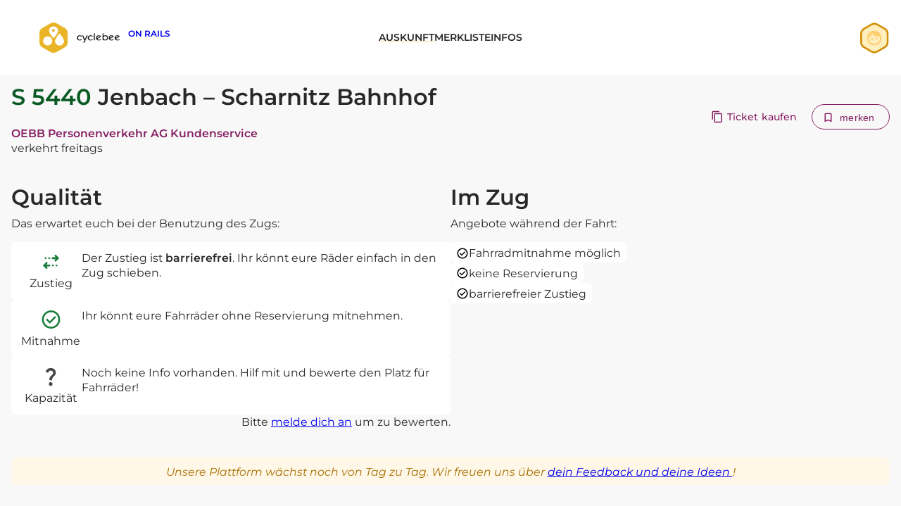

--- FILE ---
content_type: text/html; charset=UTF-8
request_url: https://bahn.cyclebee.app/fahrt/s4-jenbach-%E2%86%92-scharnitz-bahnhof-2/
body_size: 17032
content:

<!DOCTYPE html>
<html lang="de">
<head>
	<meta charset="UTF-8" />
	<meta name="viewport" content="width=device-width, initial-scale=1" />
<meta name='robots' content='index, follow, max-image-preview:large, max-snippet:-1, max-video-preview:-1' />

	<!-- This site is optimized with the Yoast SEO plugin v23.0 - https://yoast.com/wordpress/plugins/seo/ -->
	<meta name="description" content="Reservierung, Abstellplätze, barrierefreier Zugang? Wie eignet sich S4 – Jenbach → Scharnitz Bahnhof für Fahrräder?" />
	<link rel="canonical" href="https://bahn.cyclebee.app/fahrt/s4-jenbach-→-scharnitz-bahnhof-2/" />
	<meta property="og:locale" content="de_DE" />
	<meta property="og:type" content="article" />
	<meta property="og:title" content="S4 – Jenbach → Scharnitz Bahnhof – Fahrradmitnahme" />
	<meta property="og:description" content="Reservierung, Abstellplätze, barrierefreier Zugang? Wie eignet sich S4 – Jenbach → Scharnitz Bahnhof für Fahrräder?" />
	<meta property="og:url" content="https://bahn.cyclebee.app/fahrt/s4-jenbach-→-scharnitz-bahnhof-2/" />
	<meta property="og:site_name" content="cyclebee on rails" />
	<meta property="article:publisher" content="https://www.facebook.com/cyclebeeapp/" />
	<meta name="twitter:card" content="summary_large_image" />
	<script type="application/ld+json" class="yoast-schema-graph">{"@context":"https://schema.org","@graph":[{"@type":"WebPage","@id":"https://bahn.cyclebee.app/fahrt/s4-jenbach-%e2%86%92-scharnitz-bahnhof-2/","url":"https://bahn.cyclebee.app/fahrt/s4-jenbach-%e2%86%92-scharnitz-bahnhof-2/","name":"S4 – Jenbach → Scharnitz Bahnhof – Fahrradmitnahme","isPartOf":{"@id":"https://bahn.cyclebee.app/#website"},"datePublished":"2023-12-08T11:51:16+00:00","dateModified":"2023-12-08T11:51:16+00:00","description":"Reservierung, Abstellplätze, barrierefreier Zugang? Wie eignet sich S4 – Jenbach → Scharnitz Bahnhof für Fahrräder?","breadcrumb":{"@id":"https://bahn.cyclebee.app/fahrt/s4-jenbach-%e2%86%92-scharnitz-bahnhof-2/#breadcrumb"},"inLanguage":"de","potentialAction":[{"@type":"ReadAction","target":["https://bahn.cyclebee.app/fahrt/s4-jenbach-%e2%86%92-scharnitz-bahnhof-2/"]}]},{"@type":"BreadcrumbList","@id":"https://bahn.cyclebee.app/fahrt/s4-jenbach-%e2%86%92-scharnitz-bahnhof-2/#breadcrumb","itemListElement":[{"@type":"ListItem","position":1,"name":"Startseite","item":"https://bahn.cyclebee.app/"},{"@type":"ListItem","position":2,"name":"S4 – Jenbach → Scharnitz Bahnhof"}]},{"@type":"WebSite","@id":"https://bahn.cyclebee.app/#website","url":"https://bahn.cyclebee.app/","name":"cyclebeeOnRails – Fahrradmitnahme in der Bahn","description":"","publisher":{"@id":"https://bahn.cyclebee.app/#organization"},"potentialAction":[{"@type":"SearchAction","target":{"@type":"EntryPoint","urlTemplate":"https://bahn.cyclebee.app/?s={search_term_string}"},"query-input":"required name=search_term_string"}],"inLanguage":"de"},{"@type":"Organization","@id":"https://bahn.cyclebee.app/#organization","name":"cyclebee GmbH","url":"https://bahn.cyclebee.app/","logo":{"@type":"ImageObject","inLanguage":"de","@id":"https://bahn.cyclebee.app/#/schema/logo/image/","url":"https://bahn.cyclebee.app/wp-content/uploads/2023/11/logoquer.png","contentUrl":"https://bahn.cyclebee.app/wp-content/uploads/2023/11/logoquer.png","width":600,"height":230,"caption":"cyclebee GmbH"},"image":{"@id":"https://bahn.cyclebee.app/#/schema/logo/image/"},"sameAs":["https://www.facebook.com/cyclebeeapp/","https://www.linkedin.com/company/85367159/"]}]}</script>
	<!-- / Yoast SEO plugin. -->


<title>S4 – Jenbach → Scharnitz Bahnhof – Fahrradmitnahme</title>
<link rel="alternate" type="application/rss+xml" title="cyclebee on rails &raquo; Feed" href="https://bahn.cyclebee.app/feed/" />
<link rel="alternate" type="application/rss+xml" title="cyclebee on rails &raquo; Kommentar-Feed" href="https://bahn.cyclebee.app/comments/feed/" />
<link rel="alternate" type="application/rss+xml" title="cyclebee on rails &raquo; S 5440 Jenbach - Scharnitz Bahnhof-Kommentar-Feed" href="https://bahn.cyclebee.app/fahrt/s4-jenbach-%e2%86%92-scharnitz-bahnhof-2/feed/" />
<script>
window._wpemojiSettings = {"baseUrl":"https:\/\/s.w.org\/images\/core\/emoji\/14.0.0\/72x72\/","ext":".png","svgUrl":"https:\/\/s.w.org\/images\/core\/emoji\/14.0.0\/svg\/","svgExt":".svg","source":{"concatemoji":"https:\/\/bahn.cyclebee.app\/wp-includes\/js\/wp-emoji-release.min.js?ver=6.4.7"}};
/*! This file is auto-generated */
!function(i,n){var o,s,e;function c(e){try{var t={supportTests:e,timestamp:(new Date).valueOf()};sessionStorage.setItem(o,JSON.stringify(t))}catch(e){}}function p(e,t,n){e.clearRect(0,0,e.canvas.width,e.canvas.height),e.fillText(t,0,0);var t=new Uint32Array(e.getImageData(0,0,e.canvas.width,e.canvas.height).data),r=(e.clearRect(0,0,e.canvas.width,e.canvas.height),e.fillText(n,0,0),new Uint32Array(e.getImageData(0,0,e.canvas.width,e.canvas.height).data));return t.every(function(e,t){return e===r[t]})}function u(e,t,n){switch(t){case"flag":return n(e,"\ud83c\udff3\ufe0f\u200d\u26a7\ufe0f","\ud83c\udff3\ufe0f\u200b\u26a7\ufe0f")?!1:!n(e,"\ud83c\uddfa\ud83c\uddf3","\ud83c\uddfa\u200b\ud83c\uddf3")&&!n(e,"\ud83c\udff4\udb40\udc67\udb40\udc62\udb40\udc65\udb40\udc6e\udb40\udc67\udb40\udc7f","\ud83c\udff4\u200b\udb40\udc67\u200b\udb40\udc62\u200b\udb40\udc65\u200b\udb40\udc6e\u200b\udb40\udc67\u200b\udb40\udc7f");case"emoji":return!n(e,"\ud83e\udef1\ud83c\udffb\u200d\ud83e\udef2\ud83c\udfff","\ud83e\udef1\ud83c\udffb\u200b\ud83e\udef2\ud83c\udfff")}return!1}function f(e,t,n){var r="undefined"!=typeof WorkerGlobalScope&&self instanceof WorkerGlobalScope?new OffscreenCanvas(300,150):i.createElement("canvas"),a=r.getContext("2d",{willReadFrequently:!0}),o=(a.textBaseline="top",a.font="600 32px Arial",{});return e.forEach(function(e){o[e]=t(a,e,n)}),o}function t(e){var t=i.createElement("script");t.src=e,t.defer=!0,i.head.appendChild(t)}"undefined"!=typeof Promise&&(o="wpEmojiSettingsSupports",s=["flag","emoji"],n.supports={everything:!0,everythingExceptFlag:!0},e=new Promise(function(e){i.addEventListener("DOMContentLoaded",e,{once:!0})}),new Promise(function(t){var n=function(){try{var e=JSON.parse(sessionStorage.getItem(o));if("object"==typeof e&&"number"==typeof e.timestamp&&(new Date).valueOf()<e.timestamp+604800&&"object"==typeof e.supportTests)return e.supportTests}catch(e){}return null}();if(!n){if("undefined"!=typeof Worker&&"undefined"!=typeof OffscreenCanvas&&"undefined"!=typeof URL&&URL.createObjectURL&&"undefined"!=typeof Blob)try{var e="postMessage("+f.toString()+"("+[JSON.stringify(s),u.toString(),p.toString()].join(",")+"));",r=new Blob([e],{type:"text/javascript"}),a=new Worker(URL.createObjectURL(r),{name:"wpTestEmojiSupports"});return void(a.onmessage=function(e){c(n=e.data),a.terminate(),t(n)})}catch(e){}c(n=f(s,u,p))}t(n)}).then(function(e){for(var t in e)n.supports[t]=e[t],n.supports.everything=n.supports.everything&&n.supports[t],"flag"!==t&&(n.supports.everythingExceptFlag=n.supports.everythingExceptFlag&&n.supports[t]);n.supports.everythingExceptFlag=n.supports.everythingExceptFlag&&!n.supports.flag,n.DOMReady=!1,n.readyCallback=function(){n.DOMReady=!0}}).then(function(){return e}).then(function(){var e;n.supports.everything||(n.readyCallback(),(e=n.source||{}).concatemoji?t(e.concatemoji):e.wpemoji&&e.twemoji&&(t(e.twemoji),t(e.wpemoji)))}))}((window,document),window._wpemojiSettings);
</script>
<style id='wp-block-image-inline-css'>
.wp-block-image img{box-sizing:border-box;height:auto;max-width:100%;vertical-align:bottom}.wp-block-image[style*=border-radius] img,.wp-block-image[style*=border-radius]>a{border-radius:inherit}.wp-block-image.has-custom-border img{box-sizing:border-box}.wp-block-image.aligncenter{text-align:center}.wp-block-image.alignfull img,.wp-block-image.alignwide img{height:auto;width:100%}.wp-block-image .aligncenter,.wp-block-image .alignleft,.wp-block-image .alignright,.wp-block-image.aligncenter,.wp-block-image.alignleft,.wp-block-image.alignright{display:table}.wp-block-image .aligncenter>figcaption,.wp-block-image .alignleft>figcaption,.wp-block-image .alignright>figcaption,.wp-block-image.aligncenter>figcaption,.wp-block-image.alignleft>figcaption,.wp-block-image.alignright>figcaption{caption-side:bottom;display:table-caption}.wp-block-image .alignleft{float:left;margin:.5em 1em .5em 0}.wp-block-image .alignright{float:right;margin:.5em 0 .5em 1em}.wp-block-image .aligncenter{margin-left:auto;margin-right:auto}.wp-block-image figcaption{margin-bottom:1em;margin-top:.5em}.wp-block-image .is-style-rounded img,.wp-block-image.is-style-circle-mask img,.wp-block-image.is-style-rounded img{border-radius:9999px}@supports ((-webkit-mask-image:none) or (mask-image:none)) or (-webkit-mask-image:none){.wp-block-image.is-style-circle-mask img{border-radius:0;-webkit-mask-image:url('data:image/svg+xml;utf8,<svg viewBox="0 0 100 100" xmlns="http://www.w3.org/2000/svg"><circle cx="50" cy="50" r="50"/></svg>');mask-image:url('data:image/svg+xml;utf8,<svg viewBox="0 0 100 100" xmlns="http://www.w3.org/2000/svg"><circle cx="50" cy="50" r="50"/></svg>');mask-mode:alpha;-webkit-mask-position:center;mask-position:center;-webkit-mask-repeat:no-repeat;mask-repeat:no-repeat;-webkit-mask-size:contain;mask-size:contain}}.wp-block-image :where(.has-border-color){border-style:solid}.wp-block-image :where([style*=border-top-color]){border-top-style:solid}.wp-block-image :where([style*=border-right-color]){border-right-style:solid}.wp-block-image :where([style*=border-bottom-color]){border-bottom-style:solid}.wp-block-image :where([style*=border-left-color]){border-left-style:solid}.wp-block-image :where([style*=border-width]){border-style:solid}.wp-block-image :where([style*=border-top-width]){border-top-style:solid}.wp-block-image :where([style*=border-right-width]){border-right-style:solid}.wp-block-image :where([style*=border-bottom-width]){border-bottom-style:solid}.wp-block-image :where([style*=border-left-width]){border-left-style:solid}.wp-block-image figure{margin:0}.wp-lightbox-container{display:flex;flex-direction:column;position:relative}.wp-lightbox-container img{cursor:zoom-in}.wp-lightbox-container img:hover+button{opacity:1}.wp-lightbox-container button{align-items:center;-webkit-backdrop-filter:blur(16px) saturate(180%);backdrop-filter:blur(16px) saturate(180%);background-color:rgba(90,90,90,.25);border:none;border-radius:4px;cursor:zoom-in;display:flex;height:20px;justify-content:center;opacity:0;padding:0;position:absolute;right:16px;text-align:center;top:16px;transition:opacity .2s ease;width:20px;z-index:100}.wp-lightbox-container button:focus-visible{outline:3px auto rgba(90,90,90,.25);outline:3px auto -webkit-focus-ring-color;outline-offset:3px}.wp-lightbox-container button:hover{cursor:pointer;opacity:1}.wp-lightbox-container button:focus{opacity:1}.wp-lightbox-container button:focus,.wp-lightbox-container button:hover,.wp-lightbox-container button:not(:hover):not(:active):not(.has-background){background-color:rgba(90,90,90,.25);border:none}.wp-lightbox-overlay{box-sizing:border-box;cursor:zoom-out;height:100vh;left:0;overflow:hidden;position:fixed;top:0;visibility:hidden;width:100vw;z-index:100000}.wp-lightbox-overlay .close-button{align-items:center;cursor:pointer;display:flex;justify-content:center;min-height:40px;min-width:40px;padding:0;position:absolute;right:calc(env(safe-area-inset-right) + 16px);top:calc(env(safe-area-inset-top) + 16px);z-index:5000000}.wp-lightbox-overlay .close-button:focus,.wp-lightbox-overlay .close-button:hover,.wp-lightbox-overlay .close-button:not(:hover):not(:active):not(.has-background){background:none;border:none}.wp-lightbox-overlay .lightbox-image-container{height:var(--wp--lightbox-container-height);left:50%;overflow:hidden;position:absolute;top:50%;transform:translate(-50%,-50%);transform-origin:top left;width:var(--wp--lightbox-container-width);z-index:9999999999}.wp-lightbox-overlay .wp-block-image{align-items:center;box-sizing:border-box;display:flex;height:100%;justify-content:center;margin:0;position:relative;transform-origin:0 0;width:100%;z-index:3000000}.wp-lightbox-overlay .wp-block-image img{height:var(--wp--lightbox-image-height);min-height:var(--wp--lightbox-image-height);min-width:var(--wp--lightbox-image-width);width:var(--wp--lightbox-image-width)}.wp-lightbox-overlay .wp-block-image figcaption{display:none}.wp-lightbox-overlay button{background:none;border:none}.wp-lightbox-overlay .scrim{background-color:#fff;height:100%;opacity:.9;position:absolute;width:100%;z-index:2000000}.wp-lightbox-overlay.active{animation:turn-on-visibility .25s both;visibility:visible}.wp-lightbox-overlay.active img{animation:turn-on-visibility .35s both}.wp-lightbox-overlay.hideanimationenabled:not(.active){animation:turn-off-visibility .35s both}.wp-lightbox-overlay.hideanimationenabled:not(.active) img{animation:turn-off-visibility .25s both}@media (prefers-reduced-motion:no-preference){.wp-lightbox-overlay.zoom.active{animation:none;opacity:1;visibility:visible}.wp-lightbox-overlay.zoom.active .lightbox-image-container{animation:lightbox-zoom-in .4s}.wp-lightbox-overlay.zoom.active .lightbox-image-container img{animation:none}.wp-lightbox-overlay.zoom.active .scrim{animation:turn-on-visibility .4s forwards}.wp-lightbox-overlay.zoom.hideanimationenabled:not(.active){animation:none}.wp-lightbox-overlay.zoom.hideanimationenabled:not(.active) .lightbox-image-container{animation:lightbox-zoom-out .4s}.wp-lightbox-overlay.zoom.hideanimationenabled:not(.active) .lightbox-image-container img{animation:none}.wp-lightbox-overlay.zoom.hideanimationenabled:not(.active) .scrim{animation:turn-off-visibility .4s forwards}}@keyframes turn-on-visibility{0%{opacity:0}to{opacity:1}}@keyframes turn-off-visibility{0%{opacity:1;visibility:visible}99%{opacity:0;visibility:visible}to{opacity:0;visibility:hidden}}@keyframes lightbox-zoom-in{0%{transform:translate(calc(-50vw + var(--wp--lightbox-initial-left-position)),calc(-50vh + var(--wp--lightbox-initial-top-position))) scale(var(--wp--lightbox-scale))}to{transform:translate(-50%,-50%) scale(1)}}@keyframes lightbox-zoom-out{0%{transform:translate(-50%,-50%) scale(1);visibility:visible}99%{visibility:visible}to{transform:translate(calc(-50vw + var(--wp--lightbox-initial-left-position)),calc(-50vh + var(--wp--lightbox-initial-top-position))) scale(var(--wp--lightbox-scale));visibility:hidden}}
</style>
<style id='wp-block-heading-inline-css'>
h1.has-background,h2.has-background,h3.has-background,h4.has-background,h5.has-background,h6.has-background{padding:1.25em 2.375em}h1.has-text-align-left[style*=writing-mode]:where([style*=vertical-lr]),h1.has-text-align-right[style*=writing-mode]:where([style*=vertical-rl]),h2.has-text-align-left[style*=writing-mode]:where([style*=vertical-lr]),h2.has-text-align-right[style*=writing-mode]:where([style*=vertical-rl]),h3.has-text-align-left[style*=writing-mode]:where([style*=vertical-lr]),h3.has-text-align-right[style*=writing-mode]:where([style*=vertical-rl]),h4.has-text-align-left[style*=writing-mode]:where([style*=vertical-lr]),h4.has-text-align-right[style*=writing-mode]:where([style*=vertical-rl]),h5.has-text-align-left[style*=writing-mode]:where([style*=vertical-lr]),h5.has-text-align-right[style*=writing-mode]:where([style*=vertical-rl]),h6.has-text-align-left[style*=writing-mode]:where([style*=vertical-lr]),h6.has-text-align-right[style*=writing-mode]:where([style*=vertical-rl]){rotate:180deg}
</style>
<style id='wp-block-navigation-link-inline-css'>
.wp-block-navigation .wp-block-navigation-item__label{overflow-wrap:break-word}.wp-block-navigation .wp-block-navigation-item__description{display:none}
</style>
<link rel='stylesheet' id='wp-block-navigation-css' href='https://bahn.cyclebee.app/wp-includes/blocks/navigation/style.min.css?ver=6.4.7' media='all' />
<style id='wp-block-navigation-inline-css'>
.wp-block-navigation{font-size: var(--wp--preset--font-size--small);}
.wp-block-navigation a:where(:not(.wp-element-button)){color: inherit;text-decoration: none;}
.wp-block-navigation a:where(:not(.wp-element-button)):hover{text-decoration: underline;}
.wp-block-navigation a:where(:not(.wp-element-button)):focus{text-decoration: underline dashed;}
.wp-block-navigation a:where(:not(.wp-element-button)):active{text-decoration: none;}
</style>
<style id='wp-block-columns-inline-css'>
.wp-block-columns{align-items:normal!important;box-sizing:border-box;display:flex;flex-wrap:wrap!important}@media (min-width:782px){.wp-block-columns{flex-wrap:nowrap!important}}.wp-block-columns.are-vertically-aligned-top{align-items:flex-start}.wp-block-columns.are-vertically-aligned-center{align-items:center}.wp-block-columns.are-vertically-aligned-bottom{align-items:flex-end}@media (max-width:781px){.wp-block-columns:not(.is-not-stacked-on-mobile)>.wp-block-column{flex-basis:100%!important}}@media (min-width:782px){.wp-block-columns:not(.is-not-stacked-on-mobile)>.wp-block-column{flex-basis:0;flex-grow:1}.wp-block-columns:not(.is-not-stacked-on-mobile)>.wp-block-column[style*=flex-basis]{flex-grow:0}}.wp-block-columns.is-not-stacked-on-mobile{flex-wrap:nowrap!important}.wp-block-columns.is-not-stacked-on-mobile>.wp-block-column{flex-basis:0;flex-grow:1}.wp-block-columns.is-not-stacked-on-mobile>.wp-block-column[style*=flex-basis]{flex-grow:0}:where(.wp-block-columns){margin-bottom:1.75em}:where(.wp-block-columns.has-background){padding:1.25em 2.375em}.wp-block-column{flex-grow:1;min-width:0;overflow-wrap:break-word;word-break:break-word}.wp-block-column.is-vertically-aligned-top{align-self:flex-start}.wp-block-column.is-vertically-aligned-center{align-self:center}.wp-block-column.is-vertically-aligned-bottom{align-self:flex-end}.wp-block-column.is-vertically-aligned-stretch{align-self:stretch}.wp-block-column.is-vertically-aligned-bottom,.wp-block-column.is-vertically-aligned-center,.wp-block-column.is-vertically-aligned-top{width:100%}
</style>
<style id='wp-block-group-inline-css'>
.wp-block-group{box-sizing:border-box}
</style>
<style id='wp-block-spacer-inline-css'>
.wp-block-spacer{clear:both}
</style>
<style id='wp-block-post-title-inline-css'>
.wp-block-post-title{box-sizing:border-box;word-break:break-word}.wp-block-post-title a{display:inline-block}
.wp-block-post-title{font-family: var(--wp--preset--font-family--montserrat);font-size: var(--wp--custom--typography--font-size--x-large);font-weight: 600;line-height: var(--wp--custom--typography--line-height--small);margin-top: 1.25rem;margin-bottom: 1.25rem;}
.wp-block-post-title a:where(:not(.wp-element-button)){text-decoration: none;}
.wp-block-post-title a:where(:not(.wp-element-button)):hover{text-decoration: underline;}
.wp-block-post-title a:where(:not(.wp-element-button)):focus{text-decoration: underline dashed;}
.wp-block-post-title a:where(:not(.wp-element-button)):active{color: var(--wp--preset--color--secondary);text-decoration: none;}
</style>
<style id='wp-block-paragraph-inline-css'>
.is-small-text{font-size:.875em}.is-regular-text{font-size:1em}.is-large-text{font-size:2.25em}.is-larger-text{font-size:3em}.has-drop-cap:not(:focus):first-letter{float:left;font-size:8.4em;font-style:normal;font-weight:100;line-height:.68;margin:.05em .1em 0 0;text-transform:uppercase}body.rtl .has-drop-cap:not(:focus):first-letter{float:none;margin-left:.1em}p.has-drop-cap.has-background{overflow:hidden}p.has-background{padding:1.25em 2.375em}:where(p.has-text-color:not(.has-link-color)) a{color:inherit}p.has-text-align-left[style*="writing-mode:vertical-lr"],p.has-text-align-right[style*="writing-mode:vertical-rl"]{rotate:180deg}
</style>
<link rel='stylesheet' id='wp-components-css' href='https://bahn.cyclebee.app/wp-includes/css/dist/components/style.min.css?ver=6.4.7' media='all' />
<link rel='stylesheet' id='wp-block-editor-css' href='https://bahn.cyclebee.app/wp-includes/css/dist/block-editor/style.min.css?ver=6.4.7' media='all' />
<link rel='stylesheet' id='wp-reusable-blocks-css' href='https://bahn.cyclebee.app/wp-includes/css/dist/reusable-blocks/style.min.css?ver=6.4.7' media='all' />
<link rel='stylesheet' id='wp-patterns-css' href='https://bahn.cyclebee.app/wp-includes/css/dist/patterns/style.min.css?ver=6.4.7' media='all' />
<link rel='stylesheet' id='wp-editor-css' href='https://bahn.cyclebee.app/wp-includes/css/dist/editor/style.min.css?ver=6.4.7' media='all' />
<link rel='stylesheet' id='bssb-social-share-style-css' href='https://bahn.cyclebee.app/wp-content/plugins/b-social-share/dist/style.css?ver=1.0.5' media='all' />
<style id='wp-emoji-styles-inline-css'>

	img.wp-smiley, img.emoji {
		display: inline !important;
		border: none !important;
		box-shadow: none !important;
		height: 1em !important;
		width: 1em !important;
		margin: 0 0.07em !important;
		vertical-align: -0.1em !important;
		background: none !important;
		padding: 0 !important;
	}
</style>
<style id='wp-block-library-inline-css'>
:root{--wp-admin-theme-color:#007cba;--wp-admin-theme-color--rgb:0,124,186;--wp-admin-theme-color-darker-10:#006ba1;--wp-admin-theme-color-darker-10--rgb:0,107,161;--wp-admin-theme-color-darker-20:#005a87;--wp-admin-theme-color-darker-20--rgb:0,90,135;--wp-admin-border-width-focus:2px;--wp-block-synced-color:#7a00df;--wp-block-synced-color--rgb:122,0,223}@media (min-resolution:192dpi){:root{--wp-admin-border-width-focus:1.5px}}.wp-element-button{cursor:pointer}:root{--wp--preset--font-size--normal:16px;--wp--preset--font-size--huge:42px}:root .has-very-light-gray-background-color{background-color:#eee}:root .has-very-dark-gray-background-color{background-color:#313131}:root .has-very-light-gray-color{color:#eee}:root .has-very-dark-gray-color{color:#313131}:root .has-vivid-green-cyan-to-vivid-cyan-blue-gradient-background{background:linear-gradient(135deg,#00d084,#0693e3)}:root .has-purple-crush-gradient-background{background:linear-gradient(135deg,#34e2e4,#4721fb 50%,#ab1dfe)}:root .has-hazy-dawn-gradient-background{background:linear-gradient(135deg,#faaca8,#dad0ec)}:root .has-subdued-olive-gradient-background{background:linear-gradient(135deg,#fafae1,#67a671)}:root .has-atomic-cream-gradient-background{background:linear-gradient(135deg,#fdd79a,#004a59)}:root .has-nightshade-gradient-background{background:linear-gradient(135deg,#330968,#31cdcf)}:root .has-midnight-gradient-background{background:linear-gradient(135deg,#020381,#2874fc)}.has-regular-font-size{font-size:1em}.has-larger-font-size{font-size:2.625em}.has-normal-font-size{font-size:var(--wp--preset--font-size--normal)}.has-huge-font-size{font-size:var(--wp--preset--font-size--huge)}.has-text-align-center{text-align:center}.has-text-align-left{text-align:left}.has-text-align-right{text-align:right}#end-resizable-editor-section{display:none}.aligncenter{clear:both}.items-justified-left{justify-content:flex-start}.items-justified-center{justify-content:center}.items-justified-right{justify-content:flex-end}.items-justified-space-between{justify-content:space-between}.screen-reader-text{clip:rect(1px,1px,1px,1px);word-wrap:normal!important;border:0;-webkit-clip-path:inset(50%);clip-path:inset(50%);height:1px;margin:-1px;overflow:hidden;padding:0;position:absolute;width:1px}.screen-reader-text:focus{clip:auto!important;background-color:#ddd;-webkit-clip-path:none;clip-path:none;color:#444;display:block;font-size:1em;height:auto;left:5px;line-height:normal;padding:15px 23px 14px;text-decoration:none;top:5px;width:auto;z-index:100000}html :where(.has-border-color){border-style:solid}html :where([style*=border-top-color]){border-top-style:solid}html :where([style*=border-right-color]){border-right-style:solid}html :where([style*=border-bottom-color]){border-bottom-style:solid}html :where([style*=border-left-color]){border-left-style:solid}html :where([style*=border-width]){border-style:solid}html :where([style*=border-top-width]){border-top-style:solid}html :where([style*=border-right-width]){border-right-style:solid}html :where([style*=border-bottom-width]){border-bottom-style:solid}html :where([style*=border-left-width]){border-left-style:solid}html :where(img[class*=wp-image-]){height:auto;max-width:100%}:where(figure){margin:0 0 1em}html :where(.is-position-sticky){--wp-admin--admin-bar--position-offset:var(--wp-admin--admin-bar--height,0px)}@media screen and (max-width:600px){html :where(.is-position-sticky){--wp-admin--admin-bar--position-offset:0px}}
</style>
<link rel='stylesheet' id='fontAwesome-css' href='https://bahn.cyclebee.app/wp-content/plugins/b-social-share/assets/css/fontAwesome.min.css?ver=1.0.5' media='all' />
<link rel='stylesheet' id='cq-theme-css-css' href='https://bahn.cyclebee.app/wp-content/themes/cyclebeeonrails/assets/css/theme.css?ver=1719995226' media='all' />
<link rel='stylesheet' id='react-datepicker-css-css' href='https://bahn.cyclebee.app/wp-content/themes/cyclebeeonrails/assets/css/react-datepicker.css?ver=1719995226' media='all' />
<style id='global-styles-inline-css'>
body{--wp--preset--color--black: #000000;--wp--preset--color--cyan-bluish-gray: #abb8c3;--wp--preset--color--white: #ffffff;--wp--preset--color--pale-pink: #f78da7;--wp--preset--color--vivid-red: #cf2e2e;--wp--preset--color--luminous-vivid-orange: #ff6900;--wp--preset--color--luminous-vivid-amber: #fcb900;--wp--preset--color--light-green-cyan: #7bdcb5;--wp--preset--color--vivid-green-cyan: #00d084;--wp--preset--color--pale-cyan-blue: #8ed1fc;--wp--preset--color--vivid-cyan-blue: #0693e3;--wp--preset--color--vivid-purple: #9b51e0;--wp--preset--color--foreground: #282828;--wp--preset--color--background: #F8F8F8;--wp--preset--color--gray-ultra-light: #F8F8F8;--wp--preset--color--primary: #E9B528;--wp--preset--color--yellow-light: #FFF7E8;--wp--preset--color--secondary: #095A23;--wp--preset--color--green-accent: #46C06D;--wp--preset--color--green-light: #F3FFF7;--wp--preset--color--purple: #861F62;--wp--preset--color--purple-light: #FFF0FA;--wp--preset--color--beige: #e7e1d9;--wp--preset--gradient--vivid-cyan-blue-to-vivid-purple: linear-gradient(135deg,rgba(6,147,227,1) 0%,rgb(155,81,224) 100%);--wp--preset--gradient--light-green-cyan-to-vivid-green-cyan: linear-gradient(135deg,rgb(122,220,180) 0%,rgb(0,208,130) 100%);--wp--preset--gradient--luminous-vivid-amber-to-luminous-vivid-orange: linear-gradient(135deg,rgba(252,185,0,1) 0%,rgba(255,105,0,1) 100%);--wp--preset--gradient--luminous-vivid-orange-to-vivid-red: linear-gradient(135deg,rgba(255,105,0,1) 0%,rgb(207,46,46) 100%);--wp--preset--gradient--very-light-gray-to-cyan-bluish-gray: linear-gradient(135deg,rgb(238,238,238) 0%,rgb(169,184,195) 100%);--wp--preset--gradient--cool-to-warm-spectrum: linear-gradient(135deg,rgb(74,234,220) 0%,rgb(151,120,209) 20%,rgb(207,42,186) 40%,rgb(238,44,130) 60%,rgb(251,105,98) 80%,rgb(254,248,76) 100%);--wp--preset--gradient--blush-light-purple: linear-gradient(135deg,rgb(255,206,236) 0%,rgb(152,150,240) 100%);--wp--preset--gradient--blush-bordeaux: linear-gradient(135deg,rgb(254,205,165) 0%,rgb(254,45,45) 50%,rgb(107,0,62) 100%);--wp--preset--gradient--luminous-dusk: linear-gradient(135deg,rgb(255,203,112) 0%,rgb(199,81,192) 50%,rgb(65,88,208) 100%);--wp--preset--gradient--pale-ocean: linear-gradient(135deg,rgb(255,245,203) 0%,rgb(182,227,212) 50%,rgb(51,167,181) 100%);--wp--preset--gradient--electric-grass: linear-gradient(135deg,rgb(202,248,128) 0%,rgb(113,206,126) 100%);--wp--preset--gradient--midnight: linear-gradient(135deg,rgb(2,3,129) 0%,rgb(40,116,252) 100%);--wp--preset--gradient--gradient-one: linear-gradient(to bottom,var(--wp--preset--color--secondary) 0%,var(--wp--preset--color--tertiary) 100%);--wp--preset--gradient--vertical-secondary-to-background: linear-gradient(to bottom, #EEC28B 0%,#AF8F6E 100%);--wp--preset--font-size--small: 0.875rem;--wp--preset--font-size--medium: clamp(0.875rem, 0.875rem + ((1vw - 0.2rem) * 0.185), 1rem);--wp--preset--font-size--large: clamp(0.984rem, 0.984rem + ((1vw - 0.2rem) * 0.764), 1.5rem);--wp--preset--font-size--x-large: clamp(1.25rem, 1.25rem + ((1vw - 0.2rem) * 1.111), 2rem);--wp--preset--font-family--montserrat: Montserrat, sans-serif;--wp--preset--spacing--30: clamp(1.5rem, 5vw, 2rem);--wp--preset--spacing--40: clamp(1.8rem, 1.8rem + ((1vw - 0.48rem) * 2.885), 3rem);--wp--preset--spacing--50: clamp(2.5rem, 8vw, 4.5rem);--wp--preset--spacing--60: clamp(3.75rem, 10vw, 7rem);--wp--preset--spacing--70: clamp(5rem, 5.25rem + ((1vw - 0.48rem) * 9.096), 8rem);--wp--preset--spacing--80: clamp(7rem, 14vw, 11rem);--wp--preset--shadow--natural: 6px 6px 9px rgba(0, 0, 0, 0.2);--wp--preset--shadow--deep: 12px 12px 50px rgba(0, 0, 0, 0.4);--wp--preset--shadow--sharp: 6px 6px 0px rgba(0, 0, 0, 0.2);--wp--preset--shadow--outlined: 6px 6px 0px -3px rgba(255, 255, 255, 1), 6px 6px rgba(0, 0, 0, 1);--wp--preset--shadow--crisp: 6px 6px 0px rgba(0, 0, 0, 1);--wp--custom--spacing--small: max(1.25rem, 5vw);--wp--custom--spacing--medium: clamp(2rem, 8vw, calc(4 * var(--wp--style--block-gap)));--wp--custom--spacing--large: clamp(4rem, 10vw, 8rem);--wp--custom--spacing--outer: var(--wp--custom--spacing--small, 1.25rem);--wp--custom--typography--font-size--small: 0.875rem;--wp--custom--typography--font-size--medium: 1.0rem;--wp--custom--typography--font-size--medium-plus: 1.125rem;--wp--custom--typography--font-size--large: 1.5rem;--wp--custom--typography--font-size--x-large: 2rem;--wp--custom--typography--line-height--tiny: 1.15;--wp--custom--typography--line-height--small: 1.2;--wp--custom--typography--line-height--normal: 1.38;}body { margin: 0;--wp--style--global--content-size: 1030px;--wp--style--global--wide-size: 1400px; }.wp-site-blocks { padding-top: var(--wp--style--root--padding-top); padding-bottom: var(--wp--style--root--padding-bottom); }.has-global-padding { padding-right: var(--wp--style--root--padding-right); padding-left: var(--wp--style--root--padding-left); }.has-global-padding :where(.has-global-padding:not(.wp-block-block)) { padding-right: 0; padding-left: 0; }.has-global-padding > .alignfull { margin-right: calc(var(--wp--style--root--padding-right) * -1); margin-left: calc(var(--wp--style--root--padding-left) * -1); }.has-global-padding :where(.has-global-padding:not(.wp-block-block)) > .alignfull { margin-right: 0; margin-left: 0; }.has-global-padding > .alignfull:where(:not(.has-global-padding):not(.is-layout-flex):not(.is-layout-grid)) > :where([class*="wp-block-"]:not(.alignfull):not([class*="__"]),p,h1,h2,h3,h4,h5,h6,ul,ol) { padding-right: var(--wp--style--root--padding-right); padding-left: var(--wp--style--root--padding-left); }.has-global-padding :where(.has-global-padding) > .alignfull:where(:not(.has-global-padding)) > :where([class*="wp-block-"]:not(.alignfull):not([class*="__"]),p,h1,h2,h3,h4,h5,h6,ul,ol) { padding-right: 0; padding-left: 0; }.wp-site-blocks > .alignleft { float: left; margin-right: 2em; }.wp-site-blocks > .alignright { float: right; margin-left: 2em; }.wp-site-blocks > .aligncenter { justify-content: center; margin-left: auto; margin-right: auto; }:where(.wp-site-blocks) > * { margin-block-start: 3rem; margin-block-end: 0; }:where(.wp-site-blocks) > :first-child:first-child { margin-block-start: 0; }:where(.wp-site-blocks) > :last-child:last-child { margin-block-end: 0; }body { --wp--style--block-gap: 3rem; }:where(body .is-layout-flow)  > :first-child:first-child{margin-block-start: 0;}:where(body .is-layout-flow)  > :last-child:last-child{margin-block-end: 0;}:where(body .is-layout-flow)  > *{margin-block-start: 3rem;margin-block-end: 0;}:where(body .is-layout-constrained)  > :first-child:first-child{margin-block-start: 0;}:where(body .is-layout-constrained)  > :last-child:last-child{margin-block-end: 0;}:where(body .is-layout-constrained)  > *{margin-block-start: 3rem;margin-block-end: 0;}:where(body .is-layout-flex) {gap: 3rem;}:where(body .is-layout-grid) {gap: 3rem;}body .is-layout-flow > .alignleft{float: left;margin-inline-start: 0;margin-inline-end: 2em;}body .is-layout-flow > .alignright{float: right;margin-inline-start: 2em;margin-inline-end: 0;}body .is-layout-flow > .aligncenter{margin-left: auto !important;margin-right: auto !important;}body .is-layout-constrained > .alignleft{float: left;margin-inline-start: 0;margin-inline-end: 2em;}body .is-layout-constrained > .alignright{float: right;margin-inline-start: 2em;margin-inline-end: 0;}body .is-layout-constrained > .aligncenter{margin-left: auto !important;margin-right: auto !important;}body .is-layout-constrained > :where(:not(.alignleft):not(.alignright):not(.alignfull)){max-width: var(--wp--style--global--content-size);margin-left: auto !important;margin-right: auto !important;}body .is-layout-constrained > .alignwide{max-width: var(--wp--style--global--wide-size);}body .is-layout-flex{display: flex;}body .is-layout-flex{flex-wrap: wrap;align-items: center;}body .is-layout-flex > *{margin: 0;}body .is-layout-grid{display: grid;}body .is-layout-grid > *{margin: 0;}body{background-color: var(--wp--preset--color--background);color: var(--wp--preset--color--foreground);font-family: var(--wp--preset--font-family--montserrat);font-size: var(--wp--preset--font-size--medium);line-height: var(--wp--custom--typography--line-height--normal);--wp--style--root--padding-top: var(--wp--preset--spacing--40);--wp--style--root--padding-right: 1rem;--wp--style--root--padding-bottom: var(--wp--preset--spacing--40);--wp--style--root--padding-left: 1rem;}a:where(:not(.wp-element-button)){color: inherit;text-decoration: underline;}a:where(:not(.wp-element-button)):hover{text-decoration: none;}a:where(:not(.wp-element-button)):focus{text-decoration: underline dashed;}a:where(:not(.wp-element-button)):active{color: var(--wp--preset--color--secondary);text-decoration: none;}h1, h2, h3, h4, h5, h6{font-weight: 400;line-height: 1.4;}h1{font-family: var(--wp--preset--font-family--montserrat);font-size: var(--wp--preset--font-size--x-large);font-weight: 600;line-height: var(--wp--custom--typography--line-height--small);}h2{font-family: var(--wp--preset--font-family--montserrat);font-size: var(--wp--preset--font-size--x-large);font-weight: 600;line-height: var(--wp--custom--typography--line-height--small);}h3{font-family: var(--wp--preset--font-family--montserrat);font-size: var(--wp--custom--typography--font-size--large);font-weight: 600;line-height: var(--wp--custom--typography--line-height--small);}h4{font-family: var(--wp--preset--font-family--montserrat);font-size: var(--wp--custom--typography--font-size--large);font-weight: 600;line-height: var(--wp--custom--typography--line-height--small);}h5{font-family: var(--wp--preset--font-family--montserrat);font-size: var(--wp--custom--typography--font-size--medium-plus);font-weight: 600;line-height: var(--wp--custom--typography--line-height--small);text-transform: none;}h6{font-family: var(--wp--preset--font-family--montserrat);font-size: var(--wp--custom--typography--font-size--medium);font-weight: 600;line-height: var(--wp--custom--typography--line-height--small);text-transform: none;}.wp-element-button, .wp-block-button__link{background-color: var(--wp--preset--color--primary);border-radius: 0;border-width: 0;color: var(--wp--preset--color--contrast);font-family: inherit;font-size: var(--wp--preset--font-size--small);line-height: inherit;padding: calc(0.667em + 2px) calc(1.333em + 2px);text-decoration: none;}.wp-element-button:visited, .wp-block-button__link:visited{color: var(--wp--preset--color--contrast);}.wp-element-button:hover, .wp-block-button__link:hover{background-color: var(--wp--preset--color--contrast);color: var(--wp--preset--color--base);}.wp-element-button:focus, .wp-block-button__link:focus{background-color: var(--wp--preset--color--contrast);color: var(--wp--preset--color--base);}.wp-element-button:active, .wp-block-button__link:active{background-color: var(--wp--preset--color--secondary);color: var(--wp--preset--color--base);}.has-black-color{color: var(--wp--preset--color--black) !important;}.has-cyan-bluish-gray-color{color: var(--wp--preset--color--cyan-bluish-gray) !important;}.has-white-color{color: var(--wp--preset--color--white) !important;}.has-pale-pink-color{color: var(--wp--preset--color--pale-pink) !important;}.has-vivid-red-color{color: var(--wp--preset--color--vivid-red) !important;}.has-luminous-vivid-orange-color{color: var(--wp--preset--color--luminous-vivid-orange) !important;}.has-luminous-vivid-amber-color{color: var(--wp--preset--color--luminous-vivid-amber) !important;}.has-light-green-cyan-color{color: var(--wp--preset--color--light-green-cyan) !important;}.has-vivid-green-cyan-color{color: var(--wp--preset--color--vivid-green-cyan) !important;}.has-pale-cyan-blue-color{color: var(--wp--preset--color--pale-cyan-blue) !important;}.has-vivid-cyan-blue-color{color: var(--wp--preset--color--vivid-cyan-blue) !important;}.has-vivid-purple-color{color: var(--wp--preset--color--vivid-purple) !important;}.has-foreground-color{color: var(--wp--preset--color--foreground) !important;}.has-background-color{color: var(--wp--preset--color--background) !important;}.has-gray-ultra-light-color{color: var(--wp--preset--color--gray-ultra-light) !important;}.has-primary-color{color: var(--wp--preset--color--primary) !important;}.has-yellow-light-color{color: var(--wp--preset--color--yellow-light) !important;}.has-secondary-color{color: var(--wp--preset--color--secondary) !important;}.has-green-accent-color{color: var(--wp--preset--color--green-accent) !important;}.has-green-light-color{color: var(--wp--preset--color--green-light) !important;}.has-purple-color{color: var(--wp--preset--color--purple) !important;}.has-purple-light-color{color: var(--wp--preset--color--purple-light) !important;}.has-beige-color{color: var(--wp--preset--color--beige) !important;}.has-black-background-color{background-color: var(--wp--preset--color--black) !important;}.has-cyan-bluish-gray-background-color{background-color: var(--wp--preset--color--cyan-bluish-gray) !important;}.has-white-background-color{background-color: var(--wp--preset--color--white) !important;}.has-pale-pink-background-color{background-color: var(--wp--preset--color--pale-pink) !important;}.has-vivid-red-background-color{background-color: var(--wp--preset--color--vivid-red) !important;}.has-luminous-vivid-orange-background-color{background-color: var(--wp--preset--color--luminous-vivid-orange) !important;}.has-luminous-vivid-amber-background-color{background-color: var(--wp--preset--color--luminous-vivid-amber) !important;}.has-light-green-cyan-background-color{background-color: var(--wp--preset--color--light-green-cyan) !important;}.has-vivid-green-cyan-background-color{background-color: var(--wp--preset--color--vivid-green-cyan) !important;}.has-pale-cyan-blue-background-color{background-color: var(--wp--preset--color--pale-cyan-blue) !important;}.has-vivid-cyan-blue-background-color{background-color: var(--wp--preset--color--vivid-cyan-blue) !important;}.has-vivid-purple-background-color{background-color: var(--wp--preset--color--vivid-purple) !important;}.has-foreground-background-color{background-color: var(--wp--preset--color--foreground) !important;}.has-background-background-color{background-color: var(--wp--preset--color--background) !important;}.has-gray-ultra-light-background-color{background-color: var(--wp--preset--color--gray-ultra-light) !important;}.has-primary-background-color{background-color: var(--wp--preset--color--primary) !important;}.has-yellow-light-background-color{background-color: var(--wp--preset--color--yellow-light) !important;}.has-secondary-background-color{background-color: var(--wp--preset--color--secondary) !important;}.has-green-accent-background-color{background-color: var(--wp--preset--color--green-accent) !important;}.has-green-light-background-color{background-color: var(--wp--preset--color--green-light) !important;}.has-purple-background-color{background-color: var(--wp--preset--color--purple) !important;}.has-purple-light-background-color{background-color: var(--wp--preset--color--purple-light) !important;}.has-beige-background-color{background-color: var(--wp--preset--color--beige) !important;}.has-black-border-color{border-color: var(--wp--preset--color--black) !important;}.has-cyan-bluish-gray-border-color{border-color: var(--wp--preset--color--cyan-bluish-gray) !important;}.has-white-border-color{border-color: var(--wp--preset--color--white) !important;}.has-pale-pink-border-color{border-color: var(--wp--preset--color--pale-pink) !important;}.has-vivid-red-border-color{border-color: var(--wp--preset--color--vivid-red) !important;}.has-luminous-vivid-orange-border-color{border-color: var(--wp--preset--color--luminous-vivid-orange) !important;}.has-luminous-vivid-amber-border-color{border-color: var(--wp--preset--color--luminous-vivid-amber) !important;}.has-light-green-cyan-border-color{border-color: var(--wp--preset--color--light-green-cyan) !important;}.has-vivid-green-cyan-border-color{border-color: var(--wp--preset--color--vivid-green-cyan) !important;}.has-pale-cyan-blue-border-color{border-color: var(--wp--preset--color--pale-cyan-blue) !important;}.has-vivid-cyan-blue-border-color{border-color: var(--wp--preset--color--vivid-cyan-blue) !important;}.has-vivid-purple-border-color{border-color: var(--wp--preset--color--vivid-purple) !important;}.has-foreground-border-color{border-color: var(--wp--preset--color--foreground) !important;}.has-background-border-color{border-color: var(--wp--preset--color--background) !important;}.has-gray-ultra-light-border-color{border-color: var(--wp--preset--color--gray-ultra-light) !important;}.has-primary-border-color{border-color: var(--wp--preset--color--primary) !important;}.has-yellow-light-border-color{border-color: var(--wp--preset--color--yellow-light) !important;}.has-secondary-border-color{border-color: var(--wp--preset--color--secondary) !important;}.has-green-accent-border-color{border-color: var(--wp--preset--color--green-accent) !important;}.has-green-light-border-color{border-color: var(--wp--preset--color--green-light) !important;}.has-purple-border-color{border-color: var(--wp--preset--color--purple) !important;}.has-purple-light-border-color{border-color: var(--wp--preset--color--purple-light) !important;}.has-beige-border-color{border-color: var(--wp--preset--color--beige) !important;}.has-vivid-cyan-blue-to-vivid-purple-gradient-background{background: var(--wp--preset--gradient--vivid-cyan-blue-to-vivid-purple) !important;}.has-light-green-cyan-to-vivid-green-cyan-gradient-background{background: var(--wp--preset--gradient--light-green-cyan-to-vivid-green-cyan) !important;}.has-luminous-vivid-amber-to-luminous-vivid-orange-gradient-background{background: var(--wp--preset--gradient--luminous-vivid-amber-to-luminous-vivid-orange) !important;}.has-luminous-vivid-orange-to-vivid-red-gradient-background{background: var(--wp--preset--gradient--luminous-vivid-orange-to-vivid-red) !important;}.has-very-light-gray-to-cyan-bluish-gray-gradient-background{background: var(--wp--preset--gradient--very-light-gray-to-cyan-bluish-gray) !important;}.has-cool-to-warm-spectrum-gradient-background{background: var(--wp--preset--gradient--cool-to-warm-spectrum) !important;}.has-blush-light-purple-gradient-background{background: var(--wp--preset--gradient--blush-light-purple) !important;}.has-blush-bordeaux-gradient-background{background: var(--wp--preset--gradient--blush-bordeaux) !important;}.has-luminous-dusk-gradient-background{background: var(--wp--preset--gradient--luminous-dusk) !important;}.has-pale-ocean-gradient-background{background: var(--wp--preset--gradient--pale-ocean) !important;}.has-electric-grass-gradient-background{background: var(--wp--preset--gradient--electric-grass) !important;}.has-midnight-gradient-background{background: var(--wp--preset--gradient--midnight) !important;}.has-gradient-one-gradient-background{background: var(--wp--preset--gradient--gradient-one) !important;}.has-vertical-secondary-to-background-gradient-background{background: var(--wp--preset--gradient--vertical-secondary-to-background) !important;}.has-small-font-size{font-size: var(--wp--preset--font-size--small) !important;}.has-medium-font-size{font-size: var(--wp--preset--font-size--medium) !important;}.has-large-font-size{font-size: var(--wp--preset--font-size--large) !important;}.has-x-large-font-size{font-size: var(--wp--preset--font-size--x-large) !important;}.has-montserrat-font-family{font-family: var(--wp--preset--font-family--montserrat) !important;}
.wp-block-separator{}.wp-block-separator:not(.is-style-wide):not(.is-style-dots):not(.alignwide):not(.alignfull){width: 100px}
</style>
<style id='core-block-supports-inline-css'>
.wp-container-core-navigation-layout-1.wp-container-core-navigation-layout-1{flex-wrap:nowrap;justify-content:center;}.wp-container-core-columns-layout-1.wp-container-core-columns-layout-1{flex-wrap:nowrap;}.wp-container-core-group-layout-1.wp-container-core-group-layout-1 > :where(:not(.alignleft):not(.alignright):not(.alignfull)){max-width:1400px;margin-left:auto !important;margin-right:auto !important;}.wp-container-core-group-layout-1.wp-container-core-group-layout-1 > .alignwide{max-width:1400px;}.wp-container-core-group-layout-1.wp-container-core-group-layout-1 .alignfull{max-width:none;}.wp-container-core-columns-layout-2.wp-container-core-columns-layout-2{flex-wrap:nowrap;}.wp-container-core-columns-layout-3.wp-container-core-columns-layout-3{flex-wrap:nowrap;}.wp-container-core-navigation-layout-2.wp-container-core-navigation-layout-2{flex-wrap:nowrap;justify-content:center;}.wp-container-core-navigation-layout-3.wp-container-core-navigation-layout-3{gap:var(--wp--preset--spacing--30);justify-content:flex-end;}.wp-container-core-group-layout-4.wp-container-core-group-layout-4{justify-content:space-between;align-items:flex-start;}
</style>
<style id='wp-block-template-skip-link-inline-css'>

		.skip-link.screen-reader-text {
			border: 0;
			clip: rect(1px,1px,1px,1px);
			clip-path: inset(50%);
			height: 1px;
			margin: -1px;
			overflow: hidden;
			padding: 0;
			position: absolute !important;
			width: 1px;
			word-wrap: normal !important;
		}

		.skip-link.screen-reader-text:focus {
			background-color: #eee;
			clip: auto !important;
			clip-path: none;
			color: #444;
			display: block;
			font-size: 1em;
			height: auto;
			left: 5px;
			line-height: normal;
			padding: 15px 23px 14px;
			text-decoration: none;
			top: 5px;
			width: auto;
			z-index: 100000;
		}
</style>
<link rel='stylesheet' id='wpdiscuz-frontend-css-css' href='https://bahn.cyclebee.app/wp-content/plugins/wpdiscuz/themes/default/style.css?ver=7.6.20' media='all' />
<style id='wpdiscuz-frontend-css-inline-css'>
 #wpdcom .wpd-blog-administrator .wpd-comment-label{color:#ffffff;background-color:#282828;border:none}#wpdcom .wpd-blog-administrator .wpd-comment-author, #wpdcom .wpd-blog-administrator .wpd-comment-author a{color:#282828}#wpdcom.wpd-layout-1 .wpd-comment .wpd-blog-administrator .wpd-avatar img{border-color:#282828}#wpdcom.wpd-layout-2 .wpd-comment.wpd-reply .wpd-comment-wrap.wpd-blog-administrator{border-left:3px solid #282828}#wpdcom.wpd-layout-2 .wpd-comment .wpd-blog-administrator .wpd-avatar img{border-bottom-color:#282828}#wpdcom.wpd-layout-3 .wpd-blog-administrator .wpd-comment-subheader{border-top:1px dashed #282828}#wpdcom.wpd-layout-3 .wpd-reply .wpd-blog-administrator .wpd-comment-right{border-left:1px solid #282828}#wpdcom .wpd-blog-editor .wpd-comment-label{color:#ffffff;background-color:#282828;border:none}#wpdcom .wpd-blog-editor .wpd-comment-author, #wpdcom .wpd-blog-editor .wpd-comment-author a{color:#282828}#wpdcom.wpd-layout-1 .wpd-comment .wpd-blog-editor .wpd-avatar img{border-color:#282828}#wpdcom.wpd-layout-2 .wpd-comment.wpd-reply .wpd-comment-wrap.wpd-blog-editor{border-left:3px solid #282828}#wpdcom.wpd-layout-2 .wpd-comment .wpd-blog-editor .wpd-avatar img{border-bottom-color:#282828}#wpdcom.wpd-layout-3 .wpd-blog-editor .wpd-comment-subheader{border-top:1px dashed #282828}#wpdcom.wpd-layout-3 .wpd-reply .wpd-blog-editor .wpd-comment-right{border-left:1px solid #282828}#wpdcom .wpd-blog-author .wpd-comment-label{color:#ffffff;background-color:#282828;border:none}#wpdcom .wpd-blog-author .wpd-comment-author, #wpdcom .wpd-blog-author .wpd-comment-author a{color:#282828}#wpdcom.wpd-layout-1 .wpd-comment .wpd-blog-author .wpd-avatar img{border-color:#282828}#wpdcom.wpd-layout-2 .wpd-comment .wpd-blog-author .wpd-avatar img{border-bottom-color:#282828}#wpdcom.wpd-layout-3 .wpd-blog-author .wpd-comment-subheader{border-top:1px dashed #282828}#wpdcom.wpd-layout-3 .wpd-reply .wpd-blog-author .wpd-comment-right{border-left:1px solid #282828}#wpdcom .wpd-blog-contributor .wpd-comment-label{color:#ffffff;background-color:#282828;border:none}#wpdcom .wpd-blog-contributor .wpd-comment-author, #wpdcom .wpd-blog-contributor .wpd-comment-author a{color:#282828}#wpdcom.wpd-layout-1 .wpd-comment .wpd-blog-contributor .wpd-avatar img{border-color:#282828}#wpdcom.wpd-layout-2 .wpd-comment .wpd-blog-contributor .wpd-avatar img{border-bottom-color:#282828}#wpdcom.wpd-layout-3 .wpd-blog-contributor .wpd-comment-subheader{border-top:1px dashed #282828}#wpdcom.wpd-layout-3 .wpd-reply .wpd-blog-contributor .wpd-comment-right{border-left:1px solid #282828}#wpdcom .wpd-blog-subscriber .wpd-comment-label{color:#ffffff;background-color:#282828;border:none}#wpdcom .wpd-blog-subscriber .wpd-comment-author, #wpdcom .wpd-blog-subscriber .wpd-comment-author a{color:#282828}#wpdcom.wpd-layout-2 .wpd-comment .wpd-blog-subscriber .wpd-avatar img{border-bottom-color:#282828}#wpdcom.wpd-layout-3 .wpd-blog-subscriber .wpd-comment-subheader{border-top:1px dashed #282828}#wpdcom .wpd-blog-translator .wpd-comment-label{color:#ffffff;background-color:#282828;border:none}#wpdcom .wpd-blog-translator .wpd-comment-author, #wpdcom .wpd-blog-translator .wpd-comment-author a{color:#282828}#wpdcom.wpd-layout-1 .wpd-comment .wpd-blog-translator .wpd-avatar img{border-color:#282828}#wpdcom.wpd-layout-2 .wpd-comment .wpd-blog-translator .wpd-avatar img{border-bottom-color:#282828}#wpdcom.wpd-layout-3 .wpd-blog-translator .wpd-comment-subheader{border-top:1px dashed #282828}#wpdcom.wpd-layout-3 .wpd-reply .wpd-blog-translator .wpd-comment-right{border-left:1px solid #282828}#wpdcom .wpd-blog-wpseo_manager .wpd-comment-label{color:#ffffff;background-color:#00B38F;border:none}#wpdcom .wpd-blog-wpseo_manager .wpd-comment-author, #wpdcom .wpd-blog-wpseo_manager .wpd-comment-author a{color:#00B38F}#wpdcom.wpd-layout-1 .wpd-comment .wpd-blog-wpseo_manager .wpd-avatar img{border-color:#00B38F}#wpdcom.wpd-layout-2 .wpd-comment .wpd-blog-wpseo_manager .wpd-avatar img{border-bottom-color:#00B38F}#wpdcom.wpd-layout-3 .wpd-blog-wpseo_manager .wpd-comment-subheader{border-top:1px dashed #00B38F}#wpdcom.wpd-layout-3 .wpd-reply .wpd-blog-wpseo_manager .wpd-comment-right{border-left:1px solid #00B38F}#wpdcom .wpd-blog-wpseo_editor .wpd-comment-label{color:#ffffff;background-color:#00B38F;border:none}#wpdcom .wpd-blog-wpseo_editor .wpd-comment-author, #wpdcom .wpd-blog-wpseo_editor .wpd-comment-author a{color:#00B38F}#wpdcom.wpd-layout-1 .wpd-comment .wpd-blog-wpseo_editor .wpd-avatar img{border-color:#00B38F}#wpdcom.wpd-layout-2 .wpd-comment .wpd-blog-wpseo_editor .wpd-avatar img{border-bottom-color:#00B38F}#wpdcom.wpd-layout-3 .wpd-blog-wpseo_editor .wpd-comment-subheader{border-top:1px dashed #00B38F}#wpdcom.wpd-layout-3 .wpd-reply .wpd-blog-wpseo_editor .wpd-comment-right{border-left:1px solid #00B38F}#wpdcom .wpd-blog-post_author .wpd-comment-label{color:#ffffff;background-color:#282828;border:none}#wpdcom .wpd-blog-post_author .wpd-comment-author, #wpdcom .wpd-blog-post_author .wpd-comment-author a{color:#282828}#wpdcom .wpd-blog-post_author .wpd-avatar img{border-color:#282828}#wpdcom.wpd-layout-1 .wpd-comment .wpd-blog-post_author .wpd-avatar img{border-color:#282828}#wpdcom.wpd-layout-2 .wpd-comment.wpd-reply .wpd-comment-wrap.wpd-blog-post_author{border-left:3px solid #282828}#wpdcom.wpd-layout-2 .wpd-comment .wpd-blog-post_author .wpd-avatar img{border-bottom-color:#282828}#wpdcom.wpd-layout-3 .wpd-blog-post_author .wpd-comment-subheader{border-top:1px dashed #282828}#wpdcom.wpd-layout-3 .wpd-reply .wpd-blog-post_author .wpd-comment-right{border-left:1px solid #282828}#wpdcom .wpd-blog-guest .wpd-comment-label{color:#ffffff;background-color:#282828;border:none}#wpdcom .wpd-blog-guest .wpd-comment-author, #wpdcom .wpd-blog-guest .wpd-comment-author a{color:#282828}#wpdcom.wpd-layout-3 .wpd-blog-guest .wpd-comment-subheader{border-top:1px dashed #282828}#comments, #respond, .comments-area, #wpdcom{}#wpdcom .ql-editor > *{color:#282828}#wpdcom .ql-editor::before{}#wpdcom .ql-toolbar{border:1px solid #282828;border-top:none}#wpdcom .ql-container{background:#fff7e8;border:1px solid #282828;border-bottom:none}#wpdcom .wpd-form-row .wpdiscuz-item input[type="text"], #wpdcom .wpd-form-row .wpdiscuz-item input[type="email"], #wpdcom .wpd-form-row .wpdiscuz-item input[type="url"], #wpdcom .wpd-form-row .wpdiscuz-item input[type="color"], #wpdcom .wpd-form-row .wpdiscuz-item input[type="date"], #wpdcom .wpd-form-row .wpdiscuz-item input[type="datetime"], #wpdcom .wpd-form-row .wpdiscuz-item input[type="datetime-local"], #wpdcom .wpd-form-row .wpdiscuz-item input[type="month"], #wpdcom .wpd-form-row .wpdiscuz-item input[type="number"], #wpdcom .wpd-form-row .wpdiscuz-item input[type="time"], #wpdcom textarea, #wpdcom select{background:#fff7e8;border:1px solid #282828;color:#282828}#wpdcom .wpd-form-row .wpdiscuz-item textarea{border:1px solid #282828}#wpdcom input::placeholder, #wpdcom textarea::placeholder, #wpdcom input::-moz-placeholder, #wpdcom textarea::-webkit-input-placeholder{}#wpdcom .wpd-comment-text{color:#282828}#wpdcom .wpd-thread-head .wpd-thread-info{border-bottom:2px solid #861f62}#wpdcom .wpd-thread-head .wpd-thread-info.wpd-reviews-tab svg{fill:#861f62}#wpdcom .wpd-thread-head .wpdiscuz-user-settings{border-bottom:2px solid #861f62}#wpdcom .wpd-thread-head .wpdiscuz-user-settings:hover{color:#861f62}#wpdcom .wpd-comment .wpd-follow-link:hover{color:#861f62}#wpdcom .wpd-comment-status .wpd-sticky{color:#861f62}#wpdcom .wpd-thread-filter .wpdf-active{color:#861f62;border-bottom-color:#861f62}#wpdcom .wpd-comment-info-bar{border:1px dashed #9f4c82;background:#f3e9f0}#wpdcom .wpd-comment-info-bar .wpd-current-view i{color:#861f62}#wpdcom .wpd-filter-view-all:hover{background:#861f62}#wpdcom .wpdiscuz-item .wpdiscuz-rating > label{color:#DDDDDD}#wpdcom .wpdiscuz-item .wpdiscuz-rating:not(:checked) > label:hover, .wpdiscuz-rating:not(:checked) > label:hover ~ label{}#wpdcom .wpdiscuz-item .wpdiscuz-rating > input ~ label:hover, #wpdcom .wpdiscuz-item .wpdiscuz-rating > input:not(:checked) ~ label:hover ~ label, #wpdcom .wpdiscuz-item .wpdiscuz-rating > input:not(:checked) ~ label:hover ~ label{color:#FFED85}#wpdcom .wpdiscuz-item .wpdiscuz-rating > input:checked ~ label:hover, #wpdcom .wpdiscuz-item .wpdiscuz-rating > input:checked ~ label:hover, #wpdcom .wpdiscuz-item .wpdiscuz-rating > label:hover ~ input:checked ~ label, #wpdcom .wpdiscuz-item .wpdiscuz-rating > input:checked + label:hover ~ label, #wpdcom .wpdiscuz-item .wpdiscuz-rating > input:checked ~ label:hover ~ label, .wpd-custom-field .wcf-active-star, #wpdcom .wpdiscuz-item .wpdiscuz-rating > input:checked ~ label{color:#FFD700}#wpd-post-rating .wpd-rating-wrap .wpd-rating-stars svg .wpd-star{fill:#DDDDDD}#wpd-post-rating .wpd-rating-wrap .wpd-rating-stars svg .wpd-active{fill:#FFD700}#wpd-post-rating .wpd-rating-wrap .wpd-rate-starts svg .wpd-star{fill:#DDDDDD}#wpd-post-rating .wpd-rating-wrap .wpd-rate-starts:hover svg .wpd-star{fill:#FFED85}#wpd-post-rating.wpd-not-rated .wpd-rating-wrap .wpd-rate-starts svg:hover ~ svg .wpd-star{fill:#DDDDDD}.wpdiscuz-post-rating-wrap .wpd-rating .wpd-rating-wrap .wpd-rating-stars svg .wpd-star{fill:#DDDDDD}.wpdiscuz-post-rating-wrap .wpd-rating .wpd-rating-wrap .wpd-rating-stars svg .wpd-active{fill:#FFD700}#wpdcom .wpd-comment .wpd-follow-active{color:#ff7a00}#wpdcom .page-numbers{color:#555;border:#555 1px solid}#wpdcom span.current{background:#555}#wpdcom.wpd-layout-1 .wpd-new-loaded-comment > .wpd-comment-wrap > .wpd-comment-right{background:#fff7e8}#wpdcom.wpd-layout-2 .wpd-new-loaded-comment.wpd-comment > .wpd-comment-wrap > .wpd-comment-right{background:#fff7e8}#wpdcom.wpd-layout-2 .wpd-new-loaded-comment.wpd-comment.wpd-reply > .wpd-comment-wrap > .wpd-comment-right{background:transparent}#wpdcom.wpd-layout-2 .wpd-new-loaded-comment.wpd-comment.wpd-reply > .wpd-comment-wrap{background:#fff7e8}#wpdcom.wpd-layout-3 .wpd-new-loaded-comment.wpd-comment > .wpd-comment-wrap > .wpd-comment-right{background:#fff7e8}#wpdcom .wpd-follow:hover i, #wpdcom .wpd-unfollow:hover i, #wpdcom .wpd-comment .wpd-follow-active:hover i{color:#861f62}#wpdcom .wpdiscuz-readmore{cursor:pointer;color:#861f62}.wpd-custom-field .wcf-pasiv-star, #wpcomm .wpdiscuz-item .wpdiscuz-rating > label{color:#DDDDDD}.wpd-wrapper .wpd-list-item.wpd-active{border-top:3px solid #861f62}#wpdcom.wpd-layout-2 .wpd-comment.wpd-reply.wpd-unapproved-comment .wpd-comment-wrap{border-left:3px solid #fff7e8}#wpdcom.wpd-layout-3 .wpd-comment.wpd-reply.wpd-unapproved-comment .wpd-comment-right{border-left:1px solid #fff7e8}#wpdcom .wpd-prim-button{background-color:;color:}#wpdcom .wpd_label__check i.wpdicon-on{color:;border:1px solid #000}#wpd-bubble-wrapper #wpd-bubble-all-comments-count{color:#e9b528}#wpd-bubble-wrapper > div{background-color:#e9b528}#wpd-bubble-wrapper > #wpd-bubble #wpd-bubble-add-message{background-color:#e9b528}#wpd-bubble-wrapper > #wpd-bubble #wpd-bubble-add-message::before{border-left-color:#e9b528;border-right-color:#e9b528}#wpd-bubble-wrapper.wpd-right-corner > #wpd-bubble #wpd-bubble-add-message::before{border-left-color:#e9b528;border-right-color:#e9b528}.wpd-inline-icon-wrapper path.wpd-inline-icon-first{fill:#e9b528}.wpd-inline-icon-count{background-color:#e9b528}.wpd-inline-icon-count::before{border-right-color:#e9b528}.wpd-inline-form-wrapper::before{border-bottom-color:#e9b528}.wpd-inline-form-question{background-color:#e9b528}.wpd-inline-form{background-color:#e9b528}.wpd-last-inline-comments-wrapper{border-color:#e9b528}.wpd-last-inline-comments-wrapper::before{border-bottom-color:#e9b528}.wpd-last-inline-comments-wrapper .wpd-view-all-inline-comments{background:#e9b528}.wpd-last-inline-comments-wrapper .wpd-view-all-inline-comments:hover,.wpd-last-inline-comments-wrapper .wpd-view-all-inline-comments:active,.wpd-last-inline-comments-wrapper .wpd-view-all-inline-comments:focus{background-color:#e9b528}#wpdcom .ql-snow .ql-tooltip[data-mode="link"]::before{content:"Enter link:"}#wpdcom .ql-snow .ql-tooltip.ql-editing a.ql-action::after{content:"Speichern"}.comments-area{width:auto}
</style>
<link rel='stylesheet' id='wpdiscuz-fa-css' href='https://bahn.cyclebee.app/wp-content/plugins/wpdiscuz/assets/third-party/font-awesome-5.13.0/css/fa.min.css?ver=7.6.20' media='all' />
<link rel='stylesheet' id='wpdiscuz-combo-css-css' href='https://bahn.cyclebee.app/wp-content/plugins/wpdiscuz/assets/css/wpdiscuz-combo-no_quill.min.css?ver=6.4.7' media='all' />
<script src="https://bahn.cyclebee.app/wp-includes/js/dist/vendor/wp-polyfill-inert.min.js?ver=3.1.2" id="wp-polyfill-inert-js"></script>
<script src="https://bahn.cyclebee.app/wp-includes/js/dist/vendor/regenerator-runtime.min.js?ver=0.14.0" id="regenerator-runtime-js"></script>
<script src="https://bahn.cyclebee.app/wp-includes/js/dist/vendor/wp-polyfill.min.js?ver=3.15.0" id="wp-polyfill-js"></script>
<script src="https://bahn.cyclebee.app/wp-includes/js/dist/vendor/react.min.js?ver=18.2.0" id="react-js"></script>
<script src="https://bahn.cyclebee.app/wp-includes/js/dist/vendor/react-dom.min.js?ver=18.2.0" id="react-dom-js"></script>
<script src="https://bahn.cyclebee.app/wp-includes/js/dist/escape-html.min.js?ver=03e27a7b6ae14f7afaa6" id="wp-escape-html-js"></script>
<script src="https://bahn.cyclebee.app/wp-includes/js/dist/element.min.js?ver=ed1c7604880e8b574b40" id="wp-element-js"></script>
<script src="https://bahn.cyclebee.app/wp-content/plugins/b-social-share/dist/script.js?ver=1.0.5" id="bssb-social-share-script-js"></script>
<script src="https://bahn.cyclebee.app/wp-includes/js/jquery/jquery.min.js?ver=3.7.1" id="jquery-core-js"></script>
<script src="https://bahn.cyclebee.app/wp-includes/js/jquery/jquery-migrate.min.js?ver=3.4.1" id="jquery-migrate-js"></script>
<link rel="https://api.w.org/" href="https://bahn.cyclebee.app/wp-json/" /><link rel="alternate" type="application/json" href="https://bahn.cyclebee.app/wp-json/wp/v2/trip/79853" /><link rel="EditURI" type="application/rsd+xml" title="RSD" href="https://bahn.cyclebee.app/xmlrpc.php?rsd" />
<meta name="generator" content="WordPress 6.4.7" />
<link rel='shortlink' href='https://bahn.cyclebee.app/?p=79853' />
<link rel="alternate" type="application/json+oembed" href="https://bahn.cyclebee.app/wp-json/oembed/1.0/embed?url=https%3A%2F%2Fbahn.cyclebee.app%2Ffahrt%2Fs4-jenbach-%25e2%2586%2592-scharnitz-bahnhof-2%2F" />
<link rel="alternate" type="text/xml+oembed" href="https://bahn.cyclebee.app/wp-json/oembed/1.0/embed?url=https%3A%2F%2Fbahn.cyclebee.app%2Ffahrt%2Fs4-jenbach-%25e2%2586%2592-scharnitz-bahnhof-2%2F&#038;format=xml" />

	<script type="text/javascript">var ajaxurl = 'https://bahn.cyclebee.app/wp-admin/admin-ajax.php';</script>

<link rel="icon" href="https://bahn.cyclebee.app/wp-content/uploads/2023/11/croppedicon-32x32.png" sizes="32x32" />
<link rel="icon" href="https://bahn.cyclebee.app/wp-content/uploads/2023/11/croppedicon-192x192.png" sizes="192x192" />
<link rel="apple-touch-icon" href="https://bahn.cyclebee.app/wp-content/uploads/2023/11/croppedicon-180x180.png" />
<meta name="msapplication-TileImage" content="https://bahn.cyclebee.app/wp-content/uploads/2023/11/croppedicon-270x270.png" />
</head>

<body class="bp-nouveau trip-template-default single single-trip postid-79853 wp-custom-logo wp-embed-responsive">

<div class="wp-site-blocks"><header class="wp-block-template-part">
<div class="wp-block-group has-white-background-color has-background has-global-padding is-layout-constrained wp-container-core-group-layout-1 wp-block-group-is-layout-constrained">
<div class="wp-block-columns is-layout-flex wp-container-core-columns-layout-1 wp-block-columns-is-layout-flex" style="padding-top:1rem;padding-right:0;padding-bottom:1rem;padding-left:0">
<div class="wp-block-column is-vertically-aligned-center header-left is-layout-flow wp-block-column-is-layout-flow">
<figure class="wp-block-image size-full is-resized"><a href="https://cyclebee.app" target="_blank" rel="noreferrer noopener"><img fetchpriority="high" decoding="async" width="600" height="230" src="https://bahn.cyclebee.app/wp-content/uploads/2023/11/logoquer.png" alt="" class="wp-image-15768" style="width:114px" srcset="https://bahn.cyclebee.app/wp-content/uploads/2023/11/logoquer.png 600w, https://bahn.cyclebee.app/wp-content/uploads/2023/11/logoquer-300x115.png 300w" sizes="(max-width: 600px) 100vw, 600px" /></a></figure>



<h3 class="wp-block-heading has-text-align-left is-layout-flow wp-block-heading-is-layout-flow" style="font-size:12px;font-style:normal;font-weight:700;text-transform:uppercase"><a href="https://bahn.cyclebee.app/" data-type="page" data-id="11">On Rails</a></h3>
</div>



<div class="wp-block-column is-vertically-aligned-center header-center is-layout-flow wp-block-column-is-layout-flow"><nav style="font-style:normal;font-weight:600;text-transform:uppercase;" class="items-justified-center no-wrap wp-block-navigation is-content-justification-center is-nowrap is-layout-flex wp-container-core-navigation-layout-1 wp-block-navigation-is-layout-flex" aria-label="Navigation 3"><ul style="font-style:normal;font-weight:600;text-transform:uppercase;" class="wp-block-navigation__container items-justified-center no-wrap wp-block-navigation"><li class=" wp-block-navigation-item wp-block-navigation-link"><a class="wp-block-navigation-item__content"  href="https://bahn.cyclebee.app/"><span class="wp-block-navigation-item__label">Auskunft</span></a></li><li class=" wp-block-navigation-item wp-block-navigation-link"><a class="wp-block-navigation-item__content"  href="https://bahn.cyclebee.app/merkliste/"><span class="wp-block-navigation-item__label">Merkliste</span></a></li><li class=" wp-block-navigation-item wp-block-navigation-link"><a class="wp-block-navigation-item__content"  href="https://bahn.cyclebee.app/infos/"><span class="wp-block-navigation-item__label">Infos</span></a></li></ul></nav></div>



<div class="wp-block-column is-vertically-aligned-center header-right is-layout-flow wp-block-column-is-layout-flow"><div class="profile-icon-wrap">                    <a href="https://bahn.cyclebee.app/wp-login.php?redirect_to=https%3A%2F%2Fbahn.cyclebee.app%2Ffahrt%2Fs4-jenbach-%25e2%2586%2592-scharnitz-bahnhof-2%2F" class="profile-icon"></a>                    </p>
<ul class="profile-dropdown">
<li><a href="https://bahn.cyclebee.app/wp-login.php?redirect_to=https%3A%2F%2Fbahn.cyclebee.app%2Ffahrt%2Fs4-jenbach-%25e2%2586%2592-scharnitz-bahnhof-2%2F">Anmelden</a></li>
<li><a href="https://bahn.cyclebee.app/registrieren/">Registrieren</a></li>
</ul></div>
</div>
</div>
</div>
</header>


<div class="wp-block-group has-global-padding is-layout-constrained wp-block-group-is-layout-constrained">
<div style="height:40px" aria-hidden="true" class="wp-block-spacer"></div>


<p><a href="https://bahn.cyclebee.app" class="back-button button button-tertiary"><i class="cb-icon cb-icon--arrow-back"></i>zurück zur Suche</a></p>



<div class="wp-block-columns is-layout-flex wp-container-core-columns-layout-2 wp-block-columns-is-layout-flex">
<div class="wp-block-column is-layout-flow wp-block-column-is-layout-flow" style="flex-basis:64%"><h1 class="wp-block-post-title"><span class="train">S 5440</span> Jenbach &#8211; Scharnitz Bahnhof</h1>


<p><mark style="background-color:rgba(0, 0, 0, 0)" class="has-inline-color has-purple-color"><strong>OEBB Personenverkehr AG Kundenservice</strong></mark><br>verkehrt freitags</p>
</div>



<div class="wp-block-column is-vertically-aligned-center is-layout-flow wp-block-column-is-layout-flow" style="flex-basis:36%"><div class="header-buttons">                <a href="https://shop.oebbtickets.at/de/ticket" target="_blank" class="button button-tertiary">                    <i class="cb-icon cb-icon--ticket"></i>                    Ticket kaufen                </a>                <button class="cq-favorites-button cq-favorites-loading button-secondary" data-postid="79853" data-group="trips">                    <i class="cb-icon cb-icon--bookmark_purple cq-favorites-inactive-content"></i><i class="cb-icon cb-icon--bookmark_filled_purple cq-favorites-active-content"></i>                     merken                </button>                <!-- <a href="mailto:feedback[AT]cyclebee[PUNKT]app?subject=Feedback zu <span class="train">S 5440</span> Jenbach - Scharnitz Bahnhof&body=Hallo cycleBee-Team, ich habe Feedback zu <span class="train">S 5440</span> Jenbach - Scharnitz Bahnhof: " class="button button-secondary">                    Feedback                </a> -->            </div>
</div>
</div>



<div class="wp-block-columns is-layout-flex wp-container-core-columns-layout-3 wp-block-columns-is-layout-flex">
<div class="wp-block-column is-layout-flow wp-block-column-is-layout-flow">
<h2 class="wp-block-heading">Qualität</h2>



<p>Das erwartet euch bei der Benutzung des Zugs:</p>



<div class="quality-boxes">
            <div class="quality-box quality-box-access">
                <div class="quality-box-icon">
                    <i class="cb-icon cb-icon--entrance_flat"></i>
                    <h3>Zustieg</h3>
                </div>
                <div class="quality-box-text">
                    Der Zustieg ist <strong>barrierefrei</strong>. Ihr könnt eure Räder einfach in den Zug schieben.
                </div>
            </div>
            
            <div class="quality-box quality-box-carriage">
                <div class="quality-box-icon">
                    <i class="cb-icon cb-icon--carriage_good"></i>
                    <h3>Mitnahme</h3>
                </div>
                <div class="quality-box-text">
                    Ihr könnt eure Fahrräder ohne Reservierung mitnehmen.
                </div>
            </div>
            
            <div class="quality-box quality-box-capacity">
                <div class="quality-box-icon">
                    <i class="cb-icon cb-icon--questionmark"></i>
                    <h3>Kapazität</h3>
                </div>
                <div class="quality-box-text">
                    Noch keine Info vorhanden. Hilf mit und bewerte den Platz für Fahrräder!
                </div>
            </div>
            
                <div class="add-voting-wrap">
                    <span class="num-votings"></span>
                    <div class="login-to-vote">Bitte <a href="https://bahn.cyclebee.app/wp-login.php?redirect_to=https%3A%2F%2Fbahn.cyclebee.app%2Ffahrt%2Fs4-jenbach-%25e2%2586%2592-scharnitz-bahnhof-2%2F">melde dich an</a> um zu bewerten.</div>
                </div>
            </div>
</div>



<div class="wp-block-column is-layout-flow wp-block-column-is-layout-flow">
<h2 class="wp-block-heading">Im Zug</h2>



<p>Angebote während der Fahrt:</p>



<ul class="features">
                <li class="feature feature-bike_carriage">
                    <div class="feature-icon icon-check_circle">
                        <i class="cb-icon cb-icon--check_circle"></i>
                    </div>
                    <div class="feature-text">
                        Fahrradmitnahme möglich
                    </div>
                </li>
            
                <li class="feature feature-bike_carriage_reservation">
                    <div class="feature-icon icon-check_circle">
                        <i class="cb-icon cb-icon--check_circle"></i>
                    </div>
                    <div class="feature-text">
                        keine Reservierung
                    </div>
                </li>
            
                <li class="feature feature-bike_carriage_barrier_free">
                    <div class="feature-icon icon-check_circle">
                        <i class="cb-icon cb-icon--check_circle"></i>
                    </div>
                    <div class="feature-text">
                        barrierefreier Zustieg
                    </div>
                </li>
            </ul>
</div>
</div>



            <div class="feedback-notice">                Unsere Plattform wächst noch von Tag zu Tag. Wir freuen uns über                 <a href="/feedback/">                    dein Feedback und deine Ideen                </a>!            </div>        



<h2 class="wp-block-heading">Kommentare</h2>


<div class="wp-block-comments-wpdiscuz is-layout-flow wp-block-wpdiscuz-is-layout-flow"><div>    <div class="wpdiscuz_top_clearing"></div>
    <div id='comments' class='comments-area'><div id='respond' style='width: 0;height: 0;clear: both;margin: 0;padding: 0;'></div>    <div id="wpdcom" class="wpdiscuz_unauth wpd-default wpdiscuz_no_avatar wpd-layout-1 wpd-comments-open">
                    <div class="wc_social_plugin_wrapper">
                            </div>
            <div class="wpd-form-wrap">
                <div class="wpd-form-head">
                                        <div class="wpd-auth">
                                                <div class="wpd-login">
                            <a rel="nofollow" href="https://bahn.cyclebee.app/wp-login.php?redirect_to=https%3A%2F%2Fbahn.cyclebee.app%2Ffahrt%2Fs4-jenbach-%25e2%2586%2592-scharnitz-bahnhof-2%2F"><i class='fas fa-sign-in-alt'></i> Anmelden</a>                        </div>
                    </div>
                </div>
                                        <div class="wpd-form wpd-form-wrapper wpd-main-form-wrapper" id='wpd-main-form-wrapper-0_0'>
                                </div>
                <div id="wpdiscuz_hidden_secondary_form" style="display: none;">
                    <div class="wpd-form wpd-form-wrapper wpd-secondary-form-wrapper" id='wpd-secondary-form-wrapper-wpdiscuzuniqueid' style='display: none;'>
                            <div class="wpd-secondary-forms-social-content"></div>
                <div class="clearfix"></div>
                                </div>
                </div>
                            <div class="wpd-login-to-comment">Melde dich bitte an um Kommentare zu schreiben</div>
                                </div>
                        <div id="wpd-threads" class="wpd-thread-wrapper">
                <div class="wpd-thread-head">
                    <div class="wpd-thread-info "
                         data-comments-count="0">
                        <span class='wpdtc' title='0'>0</span> Kommentare                    </div>
                                        <div class="wpd-space"></div>
                    <div class="wpd-thread-filter">
                                            </div>
                </div>
                <div class="wpd-comment-info-bar">
                    <div class="wpd-current-view"><i
                                class="fas fa-quote-left"></i> Inline Feedbacks                    </div>
                    <div class="wpd-filter-view-all">View all comments</div>
                </div>
                                <div class="wpd-thread-list">
                                        <div class="wpdiscuz-comment-pagination">
                                            </div>
                </div>
            </div>
                </div>
        </div>
    <div id="wpdiscuz-loading-bar"
         class="wpdiscuz-loading-bar-unauth"></div>
    <div id="wpdiscuz-comment-message"
         class="wpdiscuz-comment-message-unauth"></div>
    </div></div>


<h2 class="wp-block-heading">Verlauf</h2>



<div id="stations-by-trip" data-trip-id="79853">lade Haltestellen&#8230;</div>
</div>


<footer class="wp-block-template-part">
<div class="wp-block-group has-global-padding is-layout-constrained wp-block-group-is-layout-constrained" style="padding-top:var(--wp--preset--spacing--30);padding-bottom:var(--wp--preset--spacing--30)">
<div class="wp-block-group alignwide is-content-justification-space-between is-layout-flex wp-container-core-group-layout-4 wp-block-group-is-layout-flex" style="padding-top:var(--wp--preset--spacing--40)">
<h3 class="wp-block-heading has-small-font-size">© CYCLEBEE 2025. GEMEINSAM EINFACH RADREISEN.</h3>



<div class="wp-block-group footer-center has-global-padding is-layout-constrained wp-block-group-is-layout-constrained"><nav class="has-text-color has-purple-color has-medium-font-size items-justified-center no-wrap wp-block-navigation has-medium-font-size is-content-justification-center is-nowrap is-layout-flex wp-container-core-navigation-layout-2 wp-block-navigation-is-layout-flex" aria-label="Navigation"><ul class="wp-block-navigation__container has-text-color has-purple-color has-medium-font-size items-justified-center no-wrap wp-block-navigation has-medium-font-size"><li class="has-medium-font-size wp-block-navigation-item share-menu-button wp-block-navigation-link"><a class="wp-block-navigation-item__content"  href="#"><span class="wp-block-navigation-item__label">Teilen</span></a></li></ul></nav>

		<div class='wp-block-bssb-social-share share-menu align' id='bssbSocialShare-18177400-5' data-attributes='{&quot;cId&quot;:&quot;18177400-5&quot;,&quot;socials&quot;:[{&quot;networkType&quot;:&quot;socialNetworks&quot;,&quot;network&quot;:&quot;facebook&quot;,&quot;isUpIcon&quot;:false,&quot;icon&quot;:{&quot;class&quot;:&quot;fab fa-facebook-f&quot;,&quot;color&quot;:&quot;#861F62&quot;,&quot;styles&quot;:&quot;color: #861F62;&quot;,&quot;name&quot;:&quot;&quot;,&quot;fontSize&quot;:16,&quot;colorType&quot;:&quot;solid&quot;,&quot;gradient&quot;:&quot;linear-gradient(135deg, #4527a4, #8344c5)&quot;},&quot;upIcon&quot;:{&quot;id&quot;:null,&quot;url&quot;:&quot;&quot;,&quot;alt&quot;:&quot;&quot;,&quot;title&quot;:&quot;&quot;}},{&quot;networkType&quot;:&quot;socialNetworks&quot;,&quot;network&quot;:&quot;twitter&quot;,&quot;isUpIcon&quot;:false,&quot;icon&quot;:{&quot;class&quot;:&quot;fab fa-twitter&quot;,&quot;color&quot;:&quot;#861F62&quot;,&quot;styles&quot;:&quot;color: #861F62;&quot;,&quot;name&quot;:&quot;&quot;,&quot;fontSize&quot;:16,&quot;colorType&quot;:&quot;solid&quot;,&quot;gradient&quot;:&quot;linear-gradient(135deg, #4527a4, #8344c5)&quot;},&quot;upIcon&quot;:{&quot;id&quot;:null,&quot;url&quot;:&quot;&quot;,&quot;alt&quot;:&quot;&quot;,&quot;title&quot;:&quot;&quot;}},{&quot;networkType&quot;:&quot;socialNetworks&quot;,&quot;network&quot;:&quot;linkedin&quot;,&quot;isUpIcon&quot;:false,&quot;icon&quot;:{&quot;class&quot;:&quot;fab fa-linkedin-in&quot;,&quot;color&quot;:&quot;#861F62&quot;,&quot;styles&quot;:&quot;color: #861F62;&quot;,&quot;name&quot;:&quot;&quot;,&quot;fontSize&quot;:16,&quot;colorType&quot;:&quot;solid&quot;,&quot;gradient&quot;:&quot;linear-gradient(135deg, #4527a4, #8344c5)&quot;},&quot;upIcon&quot;:{&quot;id&quot;:null,&quot;url&quot;:&quot;&quot;,&quot;alt&quot;:&quot;&quot;,&quot;title&quot;:&quot;&quot;}},{&quot;networkType&quot;:&quot;mobileMessenger&quot;,&quot;network&quot;:&quot;whatsapp&quot;,&quot;isUpIcon&quot;:false,&quot;icon&quot;:{&quot;class&quot;:&quot;fab fa-whatsapp&quot;,&quot;color&quot;:&quot;#861F62&quot;,&quot;styles&quot;:&quot;color: #861F62;&quot;,&quot;name&quot;:&quot;&quot;,&quot;fontSize&quot;:16,&quot;colorType&quot;:&quot;solid&quot;,&quot;gradient&quot;:&quot;linear-gradient(135deg, #4527a4, #8344c5)&quot;},&quot;upIcon&quot;:{&quot;id&quot;:null,&quot;url&quot;:&quot;&quot;,&quot;alt&quot;:&quot;&quot;,&quot;title&quot;:&quot;&quot;}}],&quot;alignment&quot;:&quot;right&quot;,&quot;background&quot;:{&quot;color&quot;:&quot;#0000&quot;,&quot;type&quot;:&quot;solid&quot;,&quot;gradient&quot;:&quot;linear-gradient(135deg, #4527a4, #8344c5)&quot;,&quot;image&quot;:[],&quot;position&quot;:&quot;center center&quot;,&quot;attachment&quot;:&quot;initial&quot;,&quot;repeat&quot;:&quot;no-repeat&quot;,&quot;size&quot;:&quot;cover&quot;,&quot;overlayColor&quot;:&quot;#000000b3&quot;,&quot;styles&quot;:&quot;background: #0000;&quot;},&quot;size&quot;:&quot;20px&quot;,&quot;padding&quot;:&quot;5px&quot;,&quot;border&quot;:{&quot;radius&quot;:&quot;50%&quot;,&quot;width&quot;:&quot;0px&quot;,&quot;style&quot;:&quot;solid&quot;,&quot;color&quot;:&quot;#0000&quot;,&quot;side&quot;:&quot;all&quot;,&quot;styles&quot;:&quot;border-radius: 50%;&quot;},&quot;shadow&quot;:{&quot;type&quot;:&quot;box&quot;,&quot;hOffset&quot;:&quot;0px&quot;,&quot;vOffset&quot;:&quot;0px&quot;,&quot;blur&quot;:&quot;0px&quot;,&quot;spreed&quot;:&quot;0px&quot;,&quot;color&quot;:&quot;#7090b0&quot;,&quot;isInset&quot;:false,&quot;styles&quot;:&quot;0px 0px 0px 0px #7090b0&quot;},&quot;className&quot;:&quot;share-menu&quot;,&quot;align&quot;:&quot;&quot;,&quot;theme&quot;:&quot;default&quot;,&quot;margin&quot;:&quot;10px&quot;}'>
			<div class='bssbStyle'></div>

			<ul class='bssbSocialShare'>
				
					<li class='icon icon-0' data-social='facebook'>
						<i class='fab fa-facebook-f'></i>					</il>
				
					<li class='icon icon-1' data-social='twitter'>
						<i class='fab fa-twitter'></i>					</il>
				
					<li class='icon icon-2' data-social='linkedin'>
						<i class='fab fa-linkedin-in'></i>					</il>
				
					<li class='icon icon-3' data-social='whatsapp'>
						<i class='fab fa-whatsapp'></i>					</il>
							</ul>
		</div>

		</div>


<nav style="font-style:normal;font-weight:700;text-transform:uppercase;" class="has-small-font-size items-justified-right wp-block-navigation has-small-font-size is-content-justification-right is-layout-flex wp-container-core-navigation-layout-3 wp-block-navigation-is-layout-flex" aria-label="Navigation 2"><ul style="font-style:normal;font-weight:700;text-transform:uppercase;" class="wp-block-navigation__container has-small-font-size items-justified-right wp-block-navigation has-small-font-size"><li class="has-small-font-size wp-block-navigation-item wp-block-navigation-link"><a class="wp-block-navigation-item__content"  href="https://cyclebee.app/agb/" target="_blank"  ><span class="wp-block-navigation-item__label">AGB</span></a></li><li class="has-small-font-size wp-block-navigation-item wp-block-navigation-link"><a class="wp-block-navigation-item__content"  href="https://cyclebee.app/impressum/" target="_blank"  ><span class="wp-block-navigation-item__label">Impressum</span></a></li><li class="has-small-font-size wp-block-navigation-item wp-block-navigation-link"><a class="wp-block-navigation-item__content"  href="https://cyclebee.app/datenschutz/" target="_blank"  ><span class="wp-block-navigation-item__label">Datenschutz</span></a></li></ul></nav></div>
</div>
</footer></div>
<span id='wpdUserContentInfoAnchor' style='display:none;' rel='#wpdUserContentInfo' data-wpd-lity>wpDiscuz</span><div id='wpdUserContentInfo' style='overflow:auto;background:#FDFDF6;padding:20px;width:600px;max-width:100%;border-radius:6px;' class='lity-hide'></div><div id='wpd-editor-source-code-wrapper-bg'></div><div id='wpd-editor-source-code-wrapper'><textarea id='wpd-editor-source-code'></textarea><button id='wpd-insert-source-code'>Insert</button><input type='hidden' id='wpd-editor-uid' /></div><script id="wp-block-template-skip-link-js-after">
	( function() {
		var skipLinkTarget = document.querySelector( 'main' ),
			sibling,
			skipLinkTargetID,
			skipLink;

		// Early exit if a skip-link target can't be located.
		if ( ! skipLinkTarget ) {
			return;
		}

		/*
		 * Get the site wrapper.
		 * The skip-link will be injected in the beginning of it.
		 */
		sibling = document.querySelector( '.wp-site-blocks' );

		// Early exit if the root element was not found.
		if ( ! sibling ) {
			return;
		}

		// Get the skip-link target's ID, and generate one if it doesn't exist.
		skipLinkTargetID = skipLinkTarget.id;
		if ( ! skipLinkTargetID ) {
			skipLinkTargetID = 'wp--skip-link--target';
			skipLinkTarget.id = skipLinkTargetID;
		}

		// Create the skip link.
		skipLink = document.createElement( 'a' );
		skipLink.classList.add( 'skip-link', 'screen-reader-text' );
		skipLink.href = '#' + skipLinkTargetID;
		skipLink.innerHTML = 'Zum Inhalt springen';

		// Inject the skip link.
		sibling.parentElement.insertBefore( skipLink, sibling );
	}() );
	
</script>
<script src="https://bahn.cyclebee.app/wp-content/plugins/b-social-share/assets/js/goodshare.min.js?ver=1.0.5" id="goodshare-js"></script>
<script id="wpdiscuz-combo-js-js-extra">
var wpdiscuzAjaxObj = {"wc_hide_replies_text":"Antworten verbergen","wc_show_replies_text":"Antworten anzeigen","wc_msg_required_fields":"Bitte f\u00fcllen Sie die erforderlichen Felder aus","wc_invalid_field":"Nicht alle von Ihnen ausgef\u00fcllten Felder sind richtig","wc_error_empty_text":"Bitte f\u00fcllen Sie dieses Feld aus","wc_error_url_text":"Bitte \u00fcberpr\u00fcfen Sie Ihre angegebene URL","wc_error_email_text":"Bitte \u00fcberpr\u00fcfen Sie Ihre angegebene Email-Adresse","wc_invalid_captcha":"Captcha Code ist falsch","wc_login_to_vote":"Um Ihre Stimme abgeben zu k\u00f6nnen m\u00fcssen Sie angemeldet sein","wc_deny_voting_from_same_ip":"Es ist nur eine Stimmvergabe m\u00f6glich","wc_self_vote":"Eigene Kommentare k\u00f6nnen nicht bewertet werden","wc_vote_only_one_time":"Es ist immer nur eine Bewertung erlaubt","wc_voting_error":"Bewertungs-Fehler","wc_comment_edit_not_possible":"Sorry, this comment is no longer possible to edit","wc_comment_not_updated":"Tut uns leid, aber dieser Kommentar konnte leider nicht aktualisiert werden","wc_comment_not_edited":"Es wurden keine \u00c4nderungen von Ihnen vorgenommen","wc_msg_input_min_length":"Diese Eingabe ist zu kurz","wc_msg_input_max_length":"Diese Eingabe ist zu lang","wc_spoiler_title":"Spoiler Title","wc_cannot_rate_again":"You cannot rate again","wc_not_allowed_to_rate":"You're not allowed to rate here","wc_follow_user":"Follow this user","wc_unfollow_user":"Unfollow this user","wc_follow_success":"You started following this comment author","wc_follow_canceled":"You stopped following this comment author.","wc_follow_email_confirm":"Please check your email and confirm the user following request.","wc_follow_email_confirm_fail":"Sorry, we couldn't send confirmation email.","wc_follow_login_to_follow":"Please login to follow users.","wc_follow_impossible":"We are sorry, but you can't follow this user.","wc_follow_not_added":"Following failed. Please try again later.","is_user_logged_in":"","commentListLoadType":"0","commentListUpdateType":"0","commentListUpdateTimer":"60","liveUpdateGuests":"0","wordpressThreadCommentsDepth":"2","wordpressIsPaginate":"","commentTextMaxLength":"600","replyTextMaxLength":"600","commentTextMinLength":"3","replyTextMinLength":"3","storeCommenterData":"100000","socialLoginAgreementCheckbox":"1","enableFbLogin":"0","fbUseOAuth2":"0","enableFbShare":"0","facebookAppID":"","facebookUseOAuth2":"0","enableGoogleLogin":"0","googleClientID":"","googleClientSecret":"","cookiehash":"08a608dd9492ddf25a985b1e8d90b35c","isLoadOnlyParentComments":"1","scrollToComment":"1","commentFormView":"expanded","enableDropAnimation":"0","isNativeAjaxEnabled":"1","enableBubble":"0","bubbleLiveUpdate":"0","bubbleHintTimeout":"45","bubbleHintHideTimeout":"10","cookieHideBubbleHint":"wpdiscuz_hide_bubble_hint","bubbleHintShowOnce":"1","bubbleHintCookieExpires":"7","bubbleShowNewCommentMessage":"1","bubbleLocation":"content_left","firstLoadWithAjax":"0","wc_copied_to_clipboard":"Copied to clipboard!","inlineFeedbackAttractionType":"blink","loadRichEditor":"0","wpDiscuzReCaptchaSK":"","wpDiscuzReCaptchaTheme":"light","wpDiscuzReCaptchaVersion":"2.0","wc_captcha_show_for_guest":"0","wc_captcha_show_for_members":"0","wpDiscuzIsShowOnSubscribeForm":"0","wmuEnabled":"1","wmuInput":"wmu_files","wmuMaxFileCount":"1","wmuMaxFileSize":"10485760","wmuPostMaxSize":"67108864","wmuIsLightbox":"1","wmuMimeTypes":{"jpg":"image\/jpeg","jpeg":"image\/jpeg","gif":"image\/gif","png":"image\/png"},"wmuPhraseConfirmDelete":"Are you sure you want to delete this attachment?","wmuPhraseNotAllowedFile":"Not allowed file type","wmuPhraseMaxFileCount":"Maximum number of uploaded files is 1","wmuPhraseMaxFileSize":"Maximum upload file size is 10MB","wmuPhrasePostMaxSize":"Maximum post size is 64MB","wmuPhraseDoingUpload":"Uploading in progress! Please wait.","msgEmptyFile":"File is empty. Please upload something more substantial. This error could also be caused by uploads being disabled in your php.ini or by post_max_size being defined as smaller than upload_max_filesize in php.ini.","msgPostIdNotExists":"Post ID not exists","msgUploadingNotAllowed":"Sorry, uploading not allowed for this post","msgPermissionDenied":"You do not have sufficient permissions to perform this action","wmuKeyImages":"images","wmuSingleImageWidth":"auto","wmuSingleImageHeight":"200","version":"7.6.20","wc_post_id":"79853","isCookiesEnabled":"1","loadLastCommentId":"0","dataFilterCallbacks":[],"phraseFilters":[],"scrollSize":"32","is_email_field_required":"1","url":"https:\/\/bahn.cyclebee.app\/wp-admin\/admin-ajax.php","customAjaxUrl":"https:\/\/bahn.cyclebee.app\/wp-content\/plugins\/wpdiscuz\/utils\/ajax\/wpdiscuz-ajax.php","bubbleUpdateUrl":"https:\/\/bahn.cyclebee.app\/wp-json\/wpdiscuz\/v1\/update","restNonce":"401570e508"};
var wpdiscuzUCObj = {"msgConfirmDeleteComment":"Sind Sie sicher, dass Sie diesen Kommentar l\u00f6schen wollen?","msgConfirmCancelSubscription":"Sind Sie sicher, dass Sie Ihr Abo k\u00fcndigen wollen?","msgConfirmCancelFollow":"Are you sure you want to cancel this follow?","additionalTab":"0"};
</script>
<script src="https://bahn.cyclebee.app/wp-content/plugins/wpdiscuz/assets/js/wpdiscuz-combo-no_quill.min.js?ver=7.6.20" id="wpdiscuz-combo-js-js"></script>
<script id="cq-favorites-js-js-extra">
var cqFavoritesApi = {"rest_url":"https:\/\/bahn.cyclebee.app\/wp-json\/","nonce":"401570e508","postInLoopCSSSelector":".blog-post"};
</script>
<script src="https://bahn.cyclebee.app/wp-content/plugins/cq-favorites//js/favorites.js?ver=6.4.7" id="cq-favorites-js-js"></script>
<script src="https://bahn.cyclebee.app/wp-content/themes/cyclebeeonrails/assets/js/popper.min.js?ver=6.4.7" id="cq-popper-js-js"></script>
<script src="https://bahn.cyclebee.app/wp-content/themes/cyclebeeonrails/assets/js/scripts.js?ver=1719995226" id="cq-child-js-js"></script>
<script id="cq-react-components-js-js-extra">
var cq = {"wp_api_nonce":"401570e508","rest_url":"https:\/\/bahn.cyclebee.app\/wp-json\/"};
</script>
<script src="https://bahn.cyclebee.app/wp-content/themes/cyclebeeonrails/assets/js/react/build/index.js?ver=1719995226" id="cq-react-components-js-js"></script>
</body>
</html>


--- FILE ---
content_type: text/css
request_url: https://bahn.cyclebee.app/wp-content/themes/cyclebeeonrails/assets/css/theme.css?ver=1719995226
body_size: 7535
content:
@font-face{font-display:swap;font-family:'Montserrat';font-style:normal;font-weight:300;src:url("../fonts/montserrat-v26-latin-300.woff2") format("woff2")}@font-face{font-display:swap;font-family:'Montserrat';font-style:italic;font-weight:300;src:url("../fonts/montserrat-v26-latin-300italic.woff2") format("woff2")}@font-face{font-display:swap;font-family:'Montserrat';font-style:normal;font-weight:400;src:url("../fonts/montserrat-v26-latin-regular.woff2") format("woff2")}@font-face{font-display:swap;font-family:'Montserrat';font-style:italic;font-weight:400;src:url("../fonts/montserrat-v26-latin-italic.woff2") format("woff2")}@font-face{font-display:swap;font-family:'Montserrat';font-style:normal;font-weight:500;src:url("../fonts/montserrat-v26-latin-500.woff2") format("woff2")}@font-face{font-display:swap;font-family:'Montserrat';font-style:normal;font-weight:600;src:url("../fonts/montserrat-v26-latin-600.woff2") format("woff2")}:root{--wp--preset--font-family--system-font: 'Montserrat', sans-serif}:target:before{content:"";display:block;height:100px;margin:-100px 0 0}html{font-size:14px;transition:all 0.2s ease-in-out;scroll-behavior:smooth}.admin-bar header{margin-top:30px}@media screen and (min-width: 900px){html{font-size:15px}.margin-top-for-edit{margin-top:150px !important}}@media screen and (min-width: 1200px){html{font-size:16px}}.entry-content{padding-top:100px}.home-page .entry-content{padding-top:0}header.wp-block-template-part{position:fixed;top:0;left:0;width:100%;transition:all 0.3s ease-in-out;z-index:20}header.wp-block-template-part .wp-block-columns .header-left{display:flex;justify-content:flex-start;align-items:center}header.wp-block-template-part .wp-block-columns .header-left .wp-block-image{margin-right:12px}header.wp-block-template-part .wp-block-columns .header-left .wp-block-heading{margin-top:0}header.wp-block-template-part .wp-block-columns .header-left .wp-block-heading a{text-decoration:none}header.wp-block-template-part .wp-block-columns .header-center{display:flex;align-items:center;margin-top:1rem;justify-content:flex-start}header.wp-block-template-part .wp-block-columns .header-right{display:flex;justify-content:flex-end;align-items:center}header.wp-block-template-part .wp-block-columns .header-right p{margin:0}header.wp-block-template-part .wp-block-columns .header-right .wp-block-avatar,header.wp-block-template-part .wp-block-columns .header-right .profile-icon{position:relative;display:block;width:44px;height:44px;background-image:url(../img/nopicture.png);background-size:cover}header.wp-block-template-part .wp-block-columns .header-right .wp-block-avatar img,header.wp-block-template-part .wp-block-columns .header-right .profile-icon img{width:100%;height:100%;object-fit:cover}header.wp-block-template-part .wp-block-columns .header-right .wp-block-avatar:before,header.wp-block-template-part .wp-block-columns .header-right .profile-icon:before{content:"";position:absolute;top:0;left:0;width:100%;height:100%;background:url(../img/hexagon-mask.png) no-repeat center center;background-size:contain;z-index:1}header.wp-block-template-part .wp-block-columns .header-right .wp-block-avatar:after,header.wp-block-template-part .wp-block-columns .header-right .profile-icon:after{content:"";position:absolute;top:0;left:0;width:100%;height:100%;background:url(../img/hexagon.svg) no-repeat center center;background-size:contain;z-index:2}header.wp-block-template-part .wp-block-columns .header-right .profile-icon-wrap{position:relative}header.wp-block-template-part .wp-block-columns .header-right .profile-icon-wrap .profile-dropdown{position:absolute;top:calc( 100% + 15px );right:0;width:135px;background:#fff;list-style-type:none;padding:0;margin:0;max-height:0;overflow:hidden;transition:all 0.4s ease-out}header.wp-block-template-part .wp-block-columns .header-right .profile-icon-wrap .profile-dropdown li{margin:0;padding:0}header.wp-block-template-part .wp-block-columns .header-right .profile-icon-wrap .profile-dropdown a{display:block;text-decoration:none;font-weight:500;padding:6px 1rem}header.wp-block-template-part .wp-block-columns .header-right .profile-icon-wrap .profile-dropdown a:hover{background-color:var(--wp--preset--color--background)}header.wp-block-template-part .wp-block-columns .header-right .profile-icon-wrap .profile-dropdown.active{box-shadow:0 2px 4px rgba(0,0,0,0.2);max-height:200px}header.wp-block-template-part .wp-block-navigation-item__content{text-decoration:underline;text-underline-offset:0.3em;text-decoration-thickness:0.3em;text-decoration-color:transparent;transition:all 0.4s ease-out;margin-bottom:-3px}header.wp-block-template-part .wp-block-navigation-item__content:hover,header.wp-block-template-part .current-menu-item .wp-block-navigation-item__content,.single-station header.wp-block-template-part .wp-block-navigation-item:first-child .wp-block-navigation-item__content,.single-trip header.wp-block-template-part .wp-block-navigation-item:first-child .wp-block-navigation-item__content{text-decoration:underline;text-underline-offset:0.3em;text-decoration-thickness:0.3em;text-decoration-color:#FFDD97}@media screen and (max-width: 767px){header.wp-block-template-part .wp-block-columns .header-left{flex-basis:70% !important;order:1}header.wp-block-template-part .wp-block-columns .header-center{width:100%;order:3}header.wp-block-template-part .wp-block-columns .header-right{flex-basis:23% !important;order:2}}@media screen and (min-width: 782px){header.wp-block-template-part .wp-block-columns .header-left{flex-basis:35%}header.wp-block-template-part .wp-block-columns .header-center{flex-basis:50%;margin-top:0;justify-content:center}header.wp-block-template-part .wp-block-columns .header-right{flex-basis:15%}header.wp-block-template-part .wp-block-navigation-item__content{margin-bottom:0}}@media screen and (min-width: 1040px){header.wp-block-template-part .wp-block-columns .header-left{flex-basis:30%}header.wp-block-template-part .wp-block-columns .header-center{flex-basis:40%}header.wp-block-template-part .wp-block-columns .header-right{flex-basis:30%}}.admin-bar header{top:46px}@media screen and (min-width: 783px){.admin-bar header{top:32px}}.wp-site-blocks{padding-top:0 !important;padding-bottom:0 !important}.alignfull+.alignfull.alignfull{margin-top:0}.wp-block-buttons.wp-block-buttons{gap:1.4rem}.wp-block-button:not(.is-style-textlink) .wp-block-button__link,.button-primary,.button-secondary,#wpdcom .wpd-load-more-submit,.entry-content input[type="submit"],.wp-site-blocks input[type="submit"]{display:inline-flex;align-items:center;padding:0.5em 1.5em 0.5em;line-height:1em;font-size:var(--wp--custom--typography--font-size--small);font-weight:500;text-decoration:none;border-radius:30px;border:1px solid var(--wp--preset--color--purple);background:var(--wp--preset--color--purple);color:#fff;letter-spacing:0.1px;transition:all 0.4s ease-out}.wp-block-button:not(.is-style-textlink) .wp-block-button__link:not(:disabled),.button-primary:not(:disabled),.button-secondary:not(:disabled),#wpdcom .wpd-load-more-submit:not(:disabled),.entry-content input[type="submit"]:not(:disabled),.wp-site-blocks input[type="submit"]:not(:disabled){cursor:pointer}.wp-block-button:not(.is-style-textlink) .wp-block-button__link svg,.button-primary svg,.button-secondary svg,#wpdcom .wpd-load-more-submit svg,.entry-content input[type="submit"] svg,.wp-site-blocks input[type="submit"] svg{fill:#fff;width:1.3em;margin-right:0.5em;transition:all 0.4s ease-out}.wp-block-button:not(.is-style-textlink) .wp-block-button__link .cb-icon,.button-primary .cb-icon,.button-secondary .cb-icon,#wpdcom .wpd-load-more-submit .cb-icon,.entry-content input[type="submit"] .cb-icon,.wp-site-blocks input[type="submit"] .cb-icon{width:1.3em;height:1.3em;margin-right:0.5em;margin-left:-0.5em}.wp-block-button:not(.is-style-textlink) .wp-block-button__link:hover,.button-primary:hover,.button-secondary:hover,#wpdcom .wpd-load-more-submit:hover,.entry-content input[type="submit"]:hover,.wp-site-blocks input[type="submit"]:hover{background-color:var(--wp--preset--color--purple-light);color:var(--wp--preset--color--purple)}.wp-block-button:not(.is-style-textlink) .wp-block-button__link:hover svg,.button-primary:hover svg,.button-secondary:hover svg,#wpdcom .wpd-load-more-submit:hover svg,.entry-content input[type="submit"]:hover svg,.wp-site-blocks input[type="submit"]:hover svg{fill:var(--wp--preset--color--purple)}.wp-block-button:not(.is-style-textlink) .wp-block-button__link.button-secondary,.wp-block-button:not(.is-style-textlink) .wp-block-button__link.wpd-load-more-submit,.button-primary.button-secondary,.button-primary.wpd-load-more-submit,.button-secondary.button-secondary,.button-secondary.wpd-load-more-submit,#wpdcom .wpd-load-more-submit.button-secondary,#wpdcom .wpd-load-more-submit.wpd-load-more-submit,.entry-content input[type="submit"].button-secondary,.entry-content input[type="submit"].wpd-load-more-submit,.wp-site-blocks input[type="submit"].button-secondary,.wp-site-blocks input[type="submit"].wpd-load-more-submit{padding:0.6em 1.5em 0.5em;line-height:1em;font-size:var(--wp--custom--typography--font-size--small);border-radius:30px;border:1px solid var(--wp--preset--color--purple);color:var(--wp--preset--color--purple);background:transparent}.wp-block-button:not(.is-style-textlink) .wp-block-button__link.button-secondary svg,.wp-block-button:not(.is-style-textlink) .wp-block-button__link.wpd-load-more-submit svg,.button-primary.button-secondary svg,.button-primary.wpd-load-more-submit svg,.button-secondary.button-secondary svg,.button-secondary.wpd-load-more-submit svg,#wpdcom .wpd-load-more-submit.button-secondary svg,#wpdcom .wpd-load-more-submit.wpd-load-more-submit svg,.entry-content input[type="submit"].button-secondary svg,.entry-content input[type="submit"].wpd-load-more-submit svg,.wp-site-blocks input[type="submit"].button-secondary svg,.wp-site-blocks input[type="submit"].wpd-load-more-submit svg{fill:var(--wp--preset--color--purple)}.wp-block-button:not(.is-style-textlink) .wp-block-button__link.button-secondary:hover,.wp-block-button:not(.is-style-textlink) .wp-block-button__link.wpd-load-more-submit:hover,.button-primary.button-secondary:hover,.button-primary.wpd-load-more-submit:hover,.button-secondary.button-secondary:hover,.button-secondary.wpd-load-more-submit:hover,#wpdcom .wpd-load-more-submit.button-secondary:hover,#wpdcom .wpd-load-more-submit.wpd-load-more-submit:hover,.entry-content input[type="submit"].button-secondary:hover,.entry-content input[type="submit"].wpd-load-more-submit:hover,.wp-site-blocks input[type="submit"].button-secondary:hover,.wp-site-blocks input[type="submit"].wpd-load-more-submit:hover{background-color:var(--wp--preset--color--purple-light)}.wp-block-button:not(.is-style-textlink) .wp-block-button__link.cq-favorites-loading,.button-primary.cq-favorites-loading,.button-secondary.cq-favorites-loading,#wpdcom .wpd-load-more-submit.cq-favorites-loading,.entry-content input[type="submit"].cq-favorites-loading,.wp-site-blocks input[type="submit"].cq-favorites-loading{opacity:0.5;cursor:progress}.wp-block-button:not(.is-style-textlink) .wp-block-button__link:disabled,.button-primary:disabled,.button-secondary:disabled,#wpdcom .wpd-load-more-submit:disabled,.entry-content input[type="submit"]:disabled,.wp-site-blocks input[type="submit"]:disabled{opacity:0.5;cursor:not-allowed}.button-tertiary{display:flex;align-items:center;padding:0.5em 1.5em 0.5em;line-height:1em;font-size:var(--wp--custom--typography--font-size--small);color:var(--wp--preset--color--purple);font-weight:500;text-decoration:none;background:transparent;border:none;letter-spacing:0.1px;transition:all 0.4s ease-out}.button-tertiary .cb-icon{width:18px;height:18px;margin-right:5px}.button-tertiary:not(:disabled){cursor:pointer}.button-tertiary svg{fill:var(--wp--preset--color--purple);width:1.3em;margin-right:0.5em;transition:all 0.4s ease-out}.button-tertiary:hover{color:var(--wp--preset--color--foreground)}.button-tertiary:hover svg{fill:var(--wp--preset--color--foreground)}.cq-favorites-button .cq-favorites-active-content{max-width:0;overflow:hidden;white-space:nowrap}.cq-favorites-button .cq-favorites-inactive-content{max-width:40px;overflow:hidden;white-space:nowrap}.cq-favorites-button.cq-favorites-active{background-color:var(--wp--preset--color--purple-light)}.cq-favorites-button.cq-favorites-active .cq-favorites-inactive-content{max-width:0}.cq-favorites-button.cq-favorites-active .cq-favorites-active-content{max-width:40px}.wp-block-post-excerpt{text-align:center}.entry-content.entry-content h1+h2,.entry-content.entry-content h1+h3,.entry-content.entry-content h2+h2,.entry-content.entry-content h2+h3,.editor-styles-wrapper.editor-styles-wrapper.editor-styles-wrapper h1+h2,.editor-styles-wrapper.editor-styles-wrapper.editor-styles-wrapper h1+h3,.editor-styles-wrapper.editor-styles-wrapper.editor-styles-wrapper h2+h2,.editor-styles-wrapper.editor-styles-wrapper.editor-styles-wrapper h2+h3{margin-top:0;margin-block-start:0}.entry-content.entry-content h2+p,.entry-content.entry-content h3+p,.entry-content.entry-content h4+p,.entry-content.entry-content p+p{margin-top:1rem}blockquote.wp-block-quote{max-width:var(--wp--style--global--wide-size) !important;border-left:none;padding-left:1.5em;display:flex;justify-content:center;align-items:center;flex-direction:column;background-color:var(--wp--preset--color--secondary);padding-top:4.29rem;padding-bottom:2.34rem}blockquote.wp-block-quote p{font-family:var(--wp--preset--font-family--system-font);color:var(--wp--preset--color--primary);text-align:center;font-size:1.8rem;line-height:0.9em;font-style:normal;margin:0}blockquote.wp-block-quote cite{font-size:1rem;line-height:1.4em;text-align:center;margin-top:2.5rem;color:var(--wp--preset--color--primary)}@media only screen and (min-width: 800px){blockquote.wp-block-quote p{font-size:2.75rem}blockquote.wp-block-quote cite{font-size:1.2rem}}.yoast-breadcrumbs.yoast-breadcrumbs{max-width:1280px;color:var(--wp--preset--color--gray-text);font-size:12px}.yoast-breadcrumbs.yoast-breadcrumbs a{text-decoration:none;color:var(--wp--preset--color--gray-text)}.yoast-breadcrumbs.yoast-breadcrumbs a:hover{color:var(--wp--preset--color--tertiary)}@media screen and (min-width: 768px){.yoast-breadcrumbs.yoast-breadcrumbs{font-size:14px}}.wp-block-media-text .wp-block-media-text__content{padding:2rem 0}.wp-block-media-text .wp-block-media-text__content p{margin-top:0}.wp-block-media-text .wp-block-media-text__content .wp-block-image{margin-block-start:2.5rem}.wp-block-media-text .wp-block-media-text__content .wp-block-buttons{margin-top:2.2rem}@media screen and (min-width: 600px){.wp-block-media-text .wp-block-media-text__content{padding:0 2rem}.wp-block-media-text .wp-block-media-text__content .wp-block-image{margin-block-start:2.5rem}.wp-block-media-text .wp-block-media-text__content .wp-block-buttons{margin-top:2.2rem}}@media screen and (min-width: 1024px){.wp-block-media-text .wp-block-media-text__content{padding:0 4.5rem}.wp-block-media-text .wp-block-media-text__content p{max-width:500px}.wp-block-media-text .wp-block-media-text__content p:first-child{margin-top:-0.3rem}.wp-block-media-text.has-media-on-the-right .wp-block-media-text__content{padding-left:0}.wp-block-media-text:not(.has-media-on-the-right) .wp-block-media-text__content{padding-right:0}}.wp-block-separator.wp-block-separator:not(.is-style-wide):not(.is-style-dots){height:4.5rem;width:3px;background-color:var(--wp--preset--color--primary);margin-top:4.5rem;border:none}.wp-block-columns.wp-block-columns{gap:7%}footer .footer-center{position:relative}footer .share-menu{position:absolute;right:0;bottom:120%;background:#fff;box-shadow:0px 1px 1px 0px rgba(0,0,0,0.15);transition:all 0.4s ease-out;padding:0;max-height:0;overflow:hidden}footer .share-menu.active{padding:0.5rem;max-height:100px}footer a[href*="/crowd"]:before,footer .share-menu-button a:before{content:'';display:inline-block;width:18px;height:18px;margin-right:0.5em;vertical-align:-3px;background:url(../img/icons/groups_filled.svg) no-repeat center center;background-size:contain}footer .share-menu-button a:before{background:url(../img/icons/share_filled.svg) no-repeat center center;background-size:contain}.home-page footer,.home-page footer>div{margin-top:0;padding-top:0 !important}@media only screen and (max-width: 767px){footer>.wp-block-group>.wp-block-group{justify-content:center;text-align:center;gap:2rem}}@media screen and (max-width: 600px){.single-station header+.wp-block-group,.single-trip header+.wp-block-group,.single-train header+.wp-block-group,.single-route header+.wp-block-group{margin-top:70px}}.header-buttons{display:flex;flex-direction:row;justify-content:center;padding-top:20px}.back-button.back-button{padding-left:0}.quality-boxes{display:flex;flex-direction:column;gap:0.75rem;margin-top:1em}.quality-boxes .quality-box{display:flex;position:relative;background:#fff;padding:0.75rem;gap:1.5rem;align-items:end;border-radius:6px}.quality-boxes .quality-box.has-details{padding-right:1.5rem;cursor:pointer}.quality-boxes .quality-box.has-details:after{content:'';position:absolute;top:calc(50% - 10px);right:0.4rem;width:0.7rem;height:0.7rem;border-right:2px solid var(--wp--preset--color--purple);border-bottom:2px solid var(--wp--preset--color--purple);transform:rotate(45deg);transform-origin:center;transition:all 0.5s ease}.quality-boxes .quality-box.has-details.details-open:after{transform:rotate(135deg)}.quality-boxes .quality-box .quality-box-icon{text-align:center;min-width:5.5rem}.quality-boxes .quality-box .quality-box-icon .cb-icon[class*="cb-icon--comb_rating_"]{width:3.5rem}.quality-boxes .quality-box .quality-box-icon h3{font-size:var(--wp--preset--font-size--normal);font-weight:400;margin:0;margin-bottom:0.1em}.quality-boxes .quality-box .quality-box-text{text-align:left}.quality-boxes .quality-box .quality-box-text dl{margin:0;padding:0}.quality-boxes .quality-box .quality-box-text dl dt{font-weight:600;display:inline-block}.quality-boxes .quality-box .quality-box-text dl dd{font-weight:400;display:inline-block;break-after:always;margin-left:1em}.quality-boxes .quality-box-details{max-height:0;overflow:hidden;transition:max-height 0.5s ease, padding 0.2s ease 0.5s;background:#fff;padding:0;border-radius:6px;margin-top:-0.75rem}.quality-boxes .quality-box-details dt{font-weight:400;margin-top:0.5rem}.quality-boxes .quality-box-details dd{font-weight:600;break-after:always;margin-left:1em}.quality-boxes .quality-box.details-open+.quality-box-details{max-height:1000px;padding:0.75rem;transition:max-height 0.5s ease, padding 0.0s ease 0.0s}.features{display:flex;flex-direction:column;gap:0.35rem;list-style-type:none;margin-left:0;padding-left:0;margin-top:1em}.features .feature{display:flex;align-self:flex-start;justify-content:flex-start;background:#fff;padding:0.3rem 0.5rem 0.2rem;gap:0.3rem;align-items:center;border-radius:6px;max-width:100%}.features .feature.feature-cyclepath{background-color:#F3FFF7;color:var(--wp--preset--color--secondary)}.features .feature-icon{display:flex;align-items:center}.features .feature-icon .cb-icon{width:1.125rem;height:1.125rem}.features .feature-text{white-space:nowrap;overflow:hidden;text-overflow:ellipsis}.add-voting-wrap{text-align:center;margin-bottom:40px}.add-voting-wrap .new-voting-button{width:100%;justify-content:center}.feedback-notice{text-align:center;padding:0.5rem 1rem;font-style:italic;color:#A97100;padding-left:16px;padding-top:10px;border-radius:6px;background-color:var(--wp--preset--color--yellow-light)}@media screen and (min-width: 768px){.header-buttons{justify-content:flex-end;padding-top:0}.add-voting-wrap{display:flex;flex-direction:row;justify-content:space-between}.add-voting-wrap .new-voting-button{padding-left:0.8em;width:auto}}.modal-overlay{position:fixed;background-color:rgba(0,0,0,0.6);left:0;top:0;width:100%;height:100%;z-index:30}.modal-dialog{position:fixed;box-sizing:border-box;background:var(--wp--preset--color--gray-ultra-light);padding:4rem 2rem;left:0;top:0;width:100vw;height:100vh;max-width:100vh;overflow-y:scroll;box-shadow:0 0 100px 0 rgba(0,0,0,0.2);z-index:31}.modal-dialog .modal-title{margin-top:0.3em;padding-right:40px}.modal-dialog .close-icon{position:absolute;top:1.5rem;right:2rem;border:none;background:transparent}.modal-dialog .close-icon svg{fill:var(--wp--preset--color--purple)}.modal-dialog .modal-footer{display:flex;justify-content:flex-end;align-items:center;gap:1rem}.modal-dialog.modal-dialog-trip{text-align:left}.modal-dialog.modal-dialog-trip .new-voting-form{display:flex;flex-direction:row;flex-wrap:wrap;gap:2%}.modal-dialog.modal-dialog-trip .field-date{width:40%;flex-basis:40%;min-width:150px}.modal-dialog.modal-dialog-trip .field-select{width:58%;flex-basis:58%;min-width:240px}.modal-dialog.modal-dialog-trip h6,.modal-dialog.modal-dialog-trip p{display:block;width:100%}.question{text-align:left}.question .answer-option{margin-top:0.5rem;margin-bottom:1rem;display:flex;justify-content:flex-start;align-items:flex-start;gap:0.5rem}.question .answer-option input[type="radio"]{flex-shrink:0}.comb-rating{display:flex;flex-direction:row;flex-wrap:nowrap;justify-content:flex-start;gap:0;margin-top:1rem;margin-bottom:2rem}.comb-rating a{display:inline-flex;width:43px;cursor:pointer}.comb-rating a svg{width:33px}@media screen and (min-width: 600px) and (min-height: 600px){.modal-dialog{left:50%;top:50%;padding:1.5rem 2rem;transform:translate(-50%, -50%);width:530px;height:auto;overflow-y:visible}}.wp-site-blocks #comments,.wp-block-comments-wpdiscuz{margin-top:0;margin-bottom:0}.wp-site-blocks #wpdcom .wpd-comment .wpd-comment-wrap{background-color:#fff;padding:0.5rem 1.5rem;margin-bottom:1rem}.wp-site-blocks #wpdcom .wpd-comment .wpd-comment-right{width:100%;padding-bottom:0.5em}.wp-site-blocks #wpdcom .wpd-comment .wpd-comment-header{padding-bottom:0;justify-content:flex-start}.wp-site-blocks #wpdcom .wpd-comment .wpd-comment-header .wpd-comment-author,.wp-site-blocks #wpdcom .wpd-comment .wpd-comment-header .wpd-comment-date{color:var(--wp--preset--color--foreground);font-size:var(--wp--custom--typography--font-size--small);font-weight:400;letter-spacing:0}.wp-site-blocks #wpdcom .wpd-comment .wpd-comment-header .wpd-comment-text{display:block;width:100%}.wp-site-blocks #wpdcom .wpd-comment .wpd-comment-header .wpd-comment-text .wpd-cf-value{border:none}.wp-site-blocks #wpdcom .wpd-comment .wpd-comment-header .wpd-comment-text>p{display:none}.wp-site-blocks #wpdcom .wpd-comment .comment-content{display:flex;flex-direction:column;margin-bottom:1rem}.wp-site-blocks #wpdcom .wpd-comment .comment-content .wpd-bottom-custom-fields{display:none}.wp-site-blocks #wpdcom .wpd-comment .wpd-vote{padding-right:0;display:flex;flex-direction:row;align-items:flex-start;gap:1rem}.wp-site-blocks #wpdcom .wpd-comment .wpd-vote-up,.wp-site-blocks #wpdcom .wpd-comment .wpd-vote-down{width:auto;height:auto;opacity:1.0;border-radius:30px;padding:0.5em 0.8em 0.5em;font-weight:500}.wp-site-blocks #wpdcom .wpd-comment .wpd-vote-up svg,.wp-site-blocks #wpdcom .wpd-comment .wpd-vote-down svg{fill:var(--wp--preset--color--purple)}.wp-site-blocks #wpdcom .wpd-comment .wpd-vote-up .wpd-vote-result,.wp-site-blocks #wpdcom .wpd-comment .wpd-vote-down .wpd-vote-result{display:inline;color:inherit !important;padding:0}.wp-site-blocks #wpdcom .wpd-comment .wpd-vote-up .wpd-vote-result-sep,.wp-site-blocks #wpdcom .wpd-comment .wpd-vote-down .wpd-vote-result-sep{display:none}.wp-site-blocks #wpdcom .wpd-comment .wpd-vote-up.wpd-vote-up .wpd-vote-result-dislike,.wp-site-blocks #wpdcom .wpd-comment .wpd-vote-down.wpd-vote-up .wpd-vote-result-dislike{display:none}.wp-site-blocks #wpdcom .wpd-comment .wpd-vote-up.wpd-vote-down .wpd-vote-result-like,.wp-site-blocks #wpdcom .wpd-comment .wpd-vote-down.wpd-vote-down .wpd-vote-result-like{display:none}.wp-site-blocks #wpdcom .wpd-comment .wpd-comment-footer .wpd-reply-button{display:flex;opacity:1.0;align-items:center;padding:0.3em 0.3em 0.3em 0;line-height:1em;font-size:var(--wp--custom--typography--font-size--small);color:var(--wp--preset--color--purple);font-weight:400;transition:all 0.4s ease-out}.wp-site-blocks #wpdcom .wpd-comment .wpd-comment-footer .wpd-reply-button svg{fill:var(--wp--preset--color--purple);transform:none;width:1.3em;margin-right:0.5em;transition:all 0.4s ease-out;opacity:1.0}.wp-site-blocks #wpdcom .wpd-comment .wpd-comment-footer .wpd-reply-button:hover{color:var(--wp--preset--color--foreground)}.wp-site-blocks #wpdcom .wpd-comment .wpd-comment-footer .wpd-reply-button:hover svg{fill:var(--wp--preset--color--foreground)}.wp-site-blocks #wpdcom .wpd-comment .wpd-comment-footer .wpd-toggle{opacity:1.0;visibility:visible;margin-right:10px}.wp-site-blocks #wpdcom .wpd-comment .wpd-comment-footer .wpd-toggle .wpd-view-replies{color:var(--wp--preset--color--purple);font-size:var(--wp--custom--typography--font-size--small)}.wp-site-blocks #wpdcom .wpd-comment .wpd-comment-footer .wpd-toggle .wpd-view-replies span.wpd-view-replies-text{display:none !important}.wp-site-blocks #wpdcom .wpd-comment .wpd-comment-footer .wpd-toggle i{color:var(--wp--preset--color--purple)}.wp-site-blocks #wpdcom .wpd-comment .wpd-reply .wpd-comment-footer .wpd-vote,.wp-site-blocks #wpdcom .wpd-comment .wpd-reply .wpd-comment-footer .wpd-reply-button{display:none}.wp-site-blocks #wpdcom .wpd-comment .wpd-comment-text{display:flex;flex-direction:column}.wp-site-blocks #wpdcom .wpd-comment .wpd-comment-text p{order:2}.wp-site-blocks #wpdcom .wpd-comment .wpd-comment-text .wpd-bottom-custom-fields{order:1;margin:0;padding:0}.wp-site-blocks #wpdcom .wpd-comment .wpd-comment-text .wpd-cf-text .wpd-cf-label{display:none}.wp-site-blocks #wpdcom .wpd-comment .wpd-comment-text .wpd-cf-text .wpd-cf-value{font-size:var(--wp--custom--typography--font-size--normal);font-weight:600;color:var(--wp--preset--color--foreground);padding:0;opacity:1.0}.wp-site-blocks #wpdcom .wpd-comment .depth-2 .wpd-comment-wrap{background:transparent}.wp-site-blocks #wpdcom .wpd-comment .depth-2 .wpd-comment-header .wpd-comment-text{display:none}.wp-site-blocks #wpdcom{max-width:100%;overflow-x:visible}.wp-site-blocks #wpdcom .wpd-auth .wpd-login a{color:var(--wp--preset--color--purple)}.wp-site-blocks #wpdcom .wpdiscuz-subscribe-form-button input[type="submit"]{text-indent:14px;border-radius:100px;padding:5px 3px 5px 3px !important}.wp-site-blocks #wpdcom .toggle-comment-form-wrap{margin-top:2rem;text-align:right}.wp-site-blocks #wpdcom .toggle-comment-form{max-height:50px;overflow-y:hidden;opacity:1.0;width:100%;display:flex;justify-content:center;transition:all 0.6s ease-out}.wp-site-blocks #wpdcom .toggle-comment-form.active{max-height:0;padding:0;border:0;opacity:0}.wp-site-blocks #wpdcom .comment-form{max-height:0;padding:0;overflow:hidden;transition:all 0.6s ease-out;background:#fff}.wp-site-blocks #wpdcom .comment-form.active{max-height:1000px;padding:1.5rem}.wp-site-blocks #wpdcom .comment-form .comment_title-wrapper,.wp-site-blocks #wpdcom .comment-form .wpd-field-comment,.wp-site-blocks #wpdcom .comment-form p{max-width:700px}.wp-site-blocks #wpdcom .comment-form .comment_title,.wp-site-blocks #wpdcom .comment-form .wc_comment{display:block;width:100%;font-family:var(--wp--preset--font-family--montserrat);font-size:16px;font-weight:400;padding:1rem;background-color:var(--wp--preset--color--yellow-light);border:none;border-radius:6px 6px 0 0;border-bottom:1px solid var(--wp--preset--color--foreground);box-shadow:none;outline:none}.wp-site-blocks #wpdcom .comment-form .comment_title:focus,.wp-site-blocks #wpdcom .comment-form .wc_comment:focus{border-bottom:2px solid var(--wp--preset--color--foreground)}.wp-site-blocks #wpdcom .comment-form .wc_comment{height:100px}.wp-site-blocks #wpdcom .comment-form .wpdiscuz-textarea-wrap.wpd-txt .wpd-textarea-wrap{width:100%;flex-basis:100%}.wp-site-blocks #wpdcom .wc-field-submit input[type="submit"]{border-radius:100px;padding:5px 20px 4px;font-family:var(--wp--preset--font-family--montserrat);font-size:var(--wp--custom--typography--font-size--small);font-weight:600;letter-spacing:0}.wp-site-blocks #wpdcom .wpd-load-more-submit{border-radius:30px;padding:0.5em 1.2em;letter-spacing:0;font-weight:500;font-size:var(--wp--custom--typography--font-size--small);font-family:var(--wp--preset--font-family--montserrat);box-shadow:none}.wp-site-blocks #wpdcom .wpd-load-more-submit:hover{background-color:var(--wp--preset--color--purple-light)}.wp-site-blocks #wpdcom .wpd-form-foot{display:flex;flex-direction:column}@media screen and (min-width: 768px){.wp-site-blocks #wpdcom .wpd-comment .wpd-comment-header{display:flex;justify-content:baseline}.wp-site-blocks #wpdcom .wpd-comment .wpd-comment-header .wpd-comment-text{width:auto;display:inline-flex;padding-bottom:0;padding-right:1em}.wp-site-blocks #wpdcom .wpd-comment .comment-content{flex-direction:row;align-items:flex-start;gap:2rem;margin-bottom:0}.wp-site-blocks #wpdcom .wpd-comment .comment-content .wpd-comment-text{flex-grow:1}.wp-site-blocks #wpdcom .wpd-comment .comment-content .wpd-vote{width:250px;min-width:250px;padding-top:0.5em}.wp-site-blocks #wpdcom .toggle-comment-form{width:auto;display:inline-flex}}.cardfilter{display:flex;gap:12px;flex-wrap:wrap}.cb-field{background:#fff;border-bottom:1px solid var(--wp--preset--color--foreground);width:300px;border-top-left-radius:6px;border-top-right-radius:6px;margin-bottom:20px}.cb-field label{display:block;font-size:12px;font-style:italic;color:#A97100;padding-left:16px;padding-top:10px}.cb-field input[type="text"],.cb-field input[type="email"],.cb-field input[type="password"],.cb-field select{width:100%;height:24px;padding-left:16px;margin-bottom:8px;font-size:16px;background:transparent;border:none;outline:none;width:100%;appearance:none}.cb-field.field-select{background-image:url(../img/icons/arrow_expand.svg);background-repeat:no-repeat;background-position:right 8px center}.cb-field.field-date{width:180px;background-image:url(../img/icons/calendar.svg);background-repeat:no-repeat;background-position:right 8px center}.cb-field.field-toggle-buttons{background:transparent;border:none}.cb-field.field-toggle-buttons .toggle-button{padding:6px 12px;background-color:#FFF7E8;border:1px solid #FBB21E;font-size:var(--wp--custom--typography--font-size--small);font-weight:500;color:var(--wp--preset--color--foreground);border-radius:9px;margin-right:6px}.cb-field.field-toggle-buttons .toggle-button:hover,.cb-field.field-toggle-buttons .toggle-button.toggle-button-active{background:var(--wp--preset--color--purple);border-color:var(--wp--preset--color--purple);color:#fff}.cb-field.field-toggle{border:none;background:transparent;display:flex;gap:12px;width:100%}.cb-field.field-toggle .toggle{position:relative;display:inline-block;width:30px;min-width:30px;height:14px;padding:0;margin-top:3px}.cb-field.field-toggle .toggle input{display:none}.cb-field.field-toggle .slider{position:absolute;cursor:pointer;top:0;left:0;right:0;bottom:0;background-color:gray;transition:.4s;border-radius:34px}.cb-field.field-toggle .slider:before{position:absolute;content:"";height:20px;width:20px;left:-3px;bottom:-3px;background-color:var(--wp--preset--color--foreground);box-shadow:0 2px 4px rgba(0,0,0,0.2);transition:.4s;border-radius:50%}.cb-field.field-toggle input:checked+.slider{background-color:#ec66bd}.cb-field.field-toggle input:checked+.slider:before{transform:translateX(16px);background-color:var(--wp--preset--color--purple)}.cb-field.field-toggle legend{font-weight:500}.cardlist{display:flex;flex-direction:column;gap:12px;margin-top:1rem;margin-bottom:1rem;max-height:3000px;transition:all 0.4s ease-out}.cardlist.hidden-list{max-height:0;overflow:hidden}.cardlist .card{background-color:#fff;border-radius:5px;display:flex;flex-direction:row;flex-wrap:nowrap;justify-content:flex-start;align-items:stretch;height:110px}.cardlist .card .pre-column{width:32px;background-color:var(--wp--preset--color--secondary);display:flex;flex-direction:column;justify-content:center;align-items:center;gap:6px}.cardlist .card .pre-column .card-icon{width:1.2rem;height:1.2rem;background:url(../img/icons/train_filled.svg) no-repeat center;background-size:contain}.cardlist .card .pre-column .favorite-icon{width:1.2rem;height:1.2rem;background:url(../img/icons/bookmark_filled_green.svg) no-repeat center;background-size:contain}.cardlist .card .main-column{text-decoration:none;display:flex;flex-grow:1;flex-direction:column;border-bottom:1px solid #f1f1f1;border-top-right-radius:5px;border-bottom-right-radius:5px}.cardlist .card .main-column:hover{box-shadow:0px 0px 10px rgba(0,0,0,0.1)}.cardlist .card .main-column .pre-line{display:flex;flex-direction:row;justify-content:space-between;align-items:center;font-size:1rem;line-height:100%;font-weight:400;padding:6px 12px;border-bottom:1px solid #f1f1f1;color:var(--wp--preset--color--foreground)}.cardlist .card .main-column .pre-line .frequency{display:inline-flex;margin-right:0.5em}.cardlist .card .main-column .pre-line .time-separator{color:#505050}.cardlist .card .main-column .votings,.cardlist .card .main-column .comments{font-size:1rem;margin-left:1em}.cardlist .card .main-column .votings i:before,.cardlist .card .main-column .comments i:before{content:"";display:inline-block;width:24px;height:24px;background:url(../img/icons/insert_chart_filled.svg) no-repeat center;background-size:contain;margin-right:0.5em;opacity:0.7;vertical-align:-5px}.cardlist .card .main-column .comments i:before{background:url(../img/icons/insert_comment_filled.svg) no-repeat center;background-size:contain}.cardlist .card .main-column .main-line{display:flex;flex-direction:row;flex-wrap:nowrap;justify-content:flex-start;padding:12px}.cardlist .card .main-column .main-line .col-left{width:60%}.cardlist .card .main-column .main-line .col-left .route-name,.cardlist .card .main-column .main-line .col-left .station-name{margin:0 0 12px 0;font-size:1.125rem;line-height:120%;font-weight:600;color:var(--wp--preset--color--secondary)}.cardlist .card .main-column .main-line .col-left .station-name{color:var(--wp--preset--color--foreground);text-decoration:underline;text-decoration-color:#FFDD97;text-decoration-thickness:0.3em;text-underline-offset:0.2em}.cardlist .card .main-column .main-line .col-left .headsign{color:var(--wp--preset--color--foreground);margin:0;font-size:1rem;line-height:110%;font-weight:500}.cardlist .card .main-column .main-line .col-center{display:none;font-size:0.875rem;font-style:italic;color:#3c3c3c}.cardlist .card .main-column .main-line .col-right{width:40%;display:flex;justify-content:space-between;align-items:flex-end;flex-direction:row;color:#505050;font-size:0.875rem}.cardlist .card .main-column .main-line .col-right .quality{display:flex;flex-direction:column;justify-content:flex-end;align-items:center}.cardlist .card .main-column .main-line .col-right .quality .cb-icon{width:1.5rem;height:1.5rem}.cardlist .card .main-column .main-line .col-right .quality:nth-last-child(3){display:none}.cardlist .card.station .pre-column{background-color:#FFDD97;position:relative}.cardlist .card.station .pre-column:before,.cardlist .card.station .pre-column:after{content:'';top:0;position:absolute;left:calc(50% - 3px);width:6px;background-color:#D28F07;height:calc( 50% - 10px )}.cardlist .card.station .pre-column:after{top:auto;bottom:0}.cardlist .card.station .pre-column .card-icon{width:1.5rem;height:1.5rem;border:6px solid #D28F07;background:transparent;border-radius:50%;box-sizing:border-box}.cardlist .card.station:first-child .pre-column:before,.cardlist .card.station:last-child .pre-column:after{content:none}#cb-favorites .cardlist .card.station .pre-column:before,#cb-favorites .cardlist .card.station .pre-column:after{content:none}#trips-for-station{position:relative}#trips-for-station .loading{position:absolute;top:0;left:0;width:100%;height:100%;display:flex;justify-content:center;align-items:center;font-weight:600;text-transform:uppercase;letter-spacing:1px;background:var(--wp--preset--color--background);opacity:0.8}@media screen and (min-width: 450px){.cardlist .card .main-column .main-line .col-left{width:50%}.cardlist .card .main-column .main-line .col-right{width:50%}.cardlist .card .main-column .main-line .col-right .quality:nth-last-child(3){display:inline-flex}}@media screen and (min-width: 700px){.cardlist .card .pre-column{border-top-left-radius:5px;border-bottom-left-radius:5px}.cardlist .card .main-column .main-line .col-left{width:30%}.cardlist .card .main-column .main-line .col-center{width:40%;display:inline-flex}.cardlist .card .main-column .main-line .col-right{width:30%}.cardlist .card .main-column .main-line .col-right .quality:nth-last-child(3){display:inline-flex}}.search-cover{min-height:calc( 100vh - 100px - 3rem )}.search-group{transition:all 0.4s ease-out}#cb-search{position:relative;text-align:center;display:flex;flex-direction:column;justify-content:center;align-items:center}#cb-search .cb-search-input{width:100%;margin-bottom:10px}#cb-search .cb-search-input input{width:100%;padding:1rem 1rem 1rem 46px;background:#fff;border:none;outline:none;border-bottom:1px solid var(--wp--preset--color--foreground);font-family:var(--wp--preset--font-family--montserrat);font-weight:400;border-radius:0;border-top-left-radius:6px;border-top-right-radius:6px;font-size:16px;background-image:url(../img/icons/search.svg);background-repeat:no-repeat;background-position:10px center}#cb-search .loading,#cb-search .no-results{font-size:var(--wp--custom--typography--font-size--small);font-weight:600;text-transform:uppercase;text-align:center}.searchresults{position:absolute;text-align:left;width:calc( 100% + 32px );left:-16px;top:60px;max-height:300px;overflow-y:scroll;border-bottom-left-radius:6px;border-bottom-right-radius:6px;background:var(--wp--preset--color--background)}.searchresults .searchresult{display:flex;gap:12px;text-decoration:none;color:var(--wp--preset--color--foreground);padding:10px 32px;transition:all 0.4s ease-out}.searchresults .searchresult:hover{background-color:#fff;box-shadow:0 0 3px 0 rgba(0,0,0,0.2)}.searchresults .searchresult .cb-icon{width:18px;height:18px}.searchresults .searchresult .searchresult-title{font-weight:500;font-size:var(--wp--custom--typography--font-size--medium)}.searchresults .searchresult .searchresult-subtitle{font-size:var(--wp--custom--typography--font-size--small)}.animated-hidden{transition:all 0.4s ease-out;overflow-y:hidden}.entry-content #buddypress.twentytwentythree a{color:var(--wp--preset--color--foreground)}.entry-content #buddypress.twentytwentythree .activity-read-more a,.entry-content #buddypress.twentytwentythree .comment-reply-link,.entry-content #buddypress.twentytwentythree .generic-button a,.entry-content #buddypress.twentytwentythree a.bp-title-button,.entry-content #buddypress.twentytwentythree a.button,.entry-content #buddypress.twentytwentythree button,.entry-content #buddypress.twentytwentythree input[type=button],.entry-content #buddypress.twentytwentythree input[type=submit],.entry-content #buddypress.twentytwentythree ul.button-nav:not(.button-tabs) li a{background-color:transparent;border:1px solid var(--wp--preset--color--purple);padding:0.6em 1.5em 0.5em;line-height:1em;font-size:var(--wp--custom--typography--font-size--small);border-radius:30px;color:var(--wp--preset--color--purple)}.entry-content #buddypress.twentytwentythree .activity-read-more a:hover,.entry-content #buddypress.twentytwentythree .comment-reply-link:hover,.entry-content #buddypress.twentytwentythree .generic-button a:hover,.entry-content #buddypress.twentytwentythree a.bp-title-button:hover,.entry-content #buddypress.twentytwentythree a.button:hover,.entry-content #buddypress.twentytwentythree button:hover,.entry-content #buddypress.twentytwentythree input[type=button]:hover,.entry-content #buddypress.twentytwentythree input[type=submit]:hover,.entry-content #buddypress.twentytwentythree ul.button-nav:not(.button-tabs) li a:hover{border:1px solid var(--wp--preset--color--purple);background-color:var(--wp--preset--color--purple-light);color:var(--wp--preset--color--purple)}.entry-content #buddypress.twentytwentythree .bp-feedback .bp-icon{background:transparent}.entry-content #buddypress.twentytwentythree .bp-navs li.current a,.entry-content #buddypress.twentytwentythree .bp-navs li.current a:focus,.entry-content #buddypress.twentytwentythree .bp-navs li.current a:hover,.entry-content #buddypress.twentytwentythree .bp-navs li.selected a,.entry-content #buddypress.twentytwentythree .bp-navs li.selected a:focus,.entry-content #buddypress.twentytwentythree .bp-navs li.selected a:hover{color:var(--wp--preset--color--foreground);background-color:transparent;border-bottom:3px solid var(--wp--preset--color--primary)}.entry-content #buddypress.twentytwentythree .bp-navs li:not(.current):not(.selected) a:focus,.entry-content #buddypress.twentytwentythree .bp-navs li:not(.current):not(.selected) a:hover{outline:none;border-bottom:3px solid var(--wp--preset--color--primary)}.entry-content #buddypress.twentytwentythree #item-header-content .activity{display:none}#register-page{background:#fff;padding:1.5rem;border-radius:6px}.entry-content #buddypress.twentytwentythree.extended-default-reg .register-page a,#bp-login-widget-form a{text-decoration:underline}.entry-content #buddypress.twentytwentythree.extended-default-reg .register-page label,.entry-content #buddypress.twentytwentythree.extended-default-reg .register-page legend,#bp-login-widget-form label,#bp-login-widget-form legend{display:block;box-sizing:border-box;width:100%;font-size:12px;font-style:italic;color:#A97100;padding-left:16px;padding-top:10px;border-radius:6px 6px 0 0;background-color:var(--wp--preset--color--yellow-light);margin-bottom:0}.entry-content #buddypress.twentytwentythree.extended-default-reg .register-page input[type="text"],.entry-content #buddypress.twentytwentythree.extended-default-reg .register-page input[type="email"],.entry-content #buddypress.twentytwentythree.extended-default-reg .register-page input[type="password"],#bp-login-widget-form input[type="text"],#bp-login-widget-form input[type="email"],#bp-login-widget-form input[type="password"]{display:block;box-sizing:border-box;width:100%;font-family:var(--wp--preset--font-family--montserrat);font-size:16px;font-weight:400;padding:1rem;padding-top:0;background-color:var(--wp--preset--color--yellow-light);border:none;border-radius:0;border-bottom:1px solid var(--wp--preset--color--foreground);box-shadow:none;outline:none}.entry-content #buddypress.twentytwentythree.extended-default-reg .register-page input[type="text"]:focus,.entry-content #buddypress.twentytwentythree.extended-default-reg .register-page input[type="email"]:focus,.entry-content #buddypress.twentytwentythree.extended-default-reg .register-page input[type="password"]:focus,#bp-login-widget-form input[type="text"]:focus,#bp-login-widget-form input[type="email"]:focus,#bp-login-widget-form input[type="password"]:focus{border-bottom:2px solid var(--wp--preset--color--foreground)}.entry-content #buddypress.twentytwentythree.extended-default-reg .register-page .field-visibility-settings-header,#bp-login-widget-form .field-visibility-settings-header{display:none}.entry-content #buddypress.twentytwentythree.extended-default-reg .register-page .field_type_checkbox_acceptance legend,.entry-content #buddypress.twentytwentythree.extended-default-reg .register-page .field_newsletter legend,#bp-login-widget-form .field_type_checkbox_acceptance legend,#bp-login-widget-form .field_newsletter legend{display:none}.entry-content #buddypress.twentytwentythree.extended-default-reg .register-page .field_type_checkbox_acceptance label,.entry-content #buddypress.twentytwentythree.extended-default-reg .register-page .field_newsletter label,#bp-login-widget-form .field_type_checkbox_acceptance label,#bp-login-widget-form .field_newsletter label{background:transparent;padding:0;margin:0;font-style:normal;color:var(--wp--preset--color--foreground);font-size:var(--wp--preset--font-size--medium)}.entry-content #buddypress.twentytwentythree.extended-default-reg .register-page .field_type_checkbox_acceptance input[type=checkbox],.entry-content #buddypress.twentytwentythree.extended-default-reg .register-page .field_newsletter input[type=checkbox],#bp-login-widget-form .field_type_checkbox_acceptance input[type=checkbox],#bp-login-widget-form .field_newsletter input[type=checkbox]{float:left}.entry-content #buddypress.twentytwentythree.extended-default-reg .register-page .login-remember label,#bp-login-widget-form .login-remember label{background:transparent}.entry-content #buddypress.twentytwentythree.extended-default-reg .register-page .bp-login-widget-register-link,#bp-login-widget-form .bp-login-widget-register-link{vertical-align:baseline}.entry-content #buddypress.twentytwentythree.extended-default-reg .register-page .user-pass1-wrap,#bp-login-widget-form .user-pass1-wrap{position:relative}.entry-content #buddypress.twentytwentythree.extended-default-reg .register-page .user-pass1-wrap input,#bp-login-widget-form .user-pass1-wrap input{padding-right:40px}.entry-content #buddypress.twentytwentythree.extended-default-reg .register-page .user-pass1-wrap .wp-hide-pw,#bp-login-widget-form .user-pass1-wrap .wp-hide-pw{position:absolute;top:0;right:5px;width:40px;border-radius:0;border:none;background-color:transparent}.entry-content #buddypress.twentytwentythree.extended-default-reg .register-page #pass-strength-result,#bp-login-widget-form #pass-strength-result{font-size:12px;text-transform:uppercase;padding:2px;border:none;width:100%}.entry-content #buddypress.twentytwentythree.extended-default-reg .register-page .indicator-hint,#bp-login-widget-form .indicator-hint{color:var(--wp--preset--color--foreground)}.activate.buddypress #buddypress.buddypress-wrap{max-width:360px}.activate.buddypress #activate-page{background:#fff;padding:1.5rem;border-radius:6px}.activate.buddypress #activate-page a{display:inline-flex;align-items:center;padding:0.5em 1.5em 0.5em;line-height:1em;font-size:var(--wp--custom--typography--font-size--small);font-weight:500;text-decoration:none;border-radius:30px;border:1px solid var(--wp--preset--color--purple);background:var(--wp--preset--color--purple);color:#fff;letter-spacing:0.1px;transition:all 0.4s ease-out}.activate.buddypress #activate-page a:hover{background-color:var(--wp--preset--color--purple-light);color:var(--wp--preset--color--purple)}.magazine-embeds{display:flex;flex-wrap:wrap;justify-content:space-between;align-items:flex-start;gap:1rem}.magazine-embeds .wp-block-embed{border:none;border-radius:6px;margin:0}.ninja-forms-form-wrap .nf-form-fields-required{display:none}.ninja-forms-form-wrap .nf-form-content{padding:0}.tooltip-box[data-theme~='light']{color:#26323d;box-shadow:0 0 20px 4px rgba(154,161,177,0.15),0 4px 80px -8px rgba(36,40,47,0.25),0 4px 4px -2px rgba(91,94,105,0.15);background-color:#fff}.tooltip-box[data-theme~='light'][data-placement^='top']>.tooltip-arrow::before{border-top-color:#fff}.tooltip-box[data-theme~='light'][data-placement^='bottom']>.tooltip-arrow::before{border-bottom-color:#fff}.tooltip-box[data-theme~='light'][data-placement^='left']>.tooltip-arrow::before{border-left-color:#fff}.tooltip-box[data-theme~='light'][data-placement^='right']>.tooltip-arrow::before{border-right-color:#fff}.tooltip-box[data-theme~='light']>.tooltip-backdrop{background-color:#fff}.tooltip-box[data-theme~='light']>.tooltip-svg-arrow{fill:#fff}.cb-icon--access_stairs{background-image:url(../img/icons/access_stairs.svg)}.cb-icon--arrow-back{background-image:url(../img/icons/arrow-back.svg)}.cb-icon--arrow_expand{background-image:url(../img/icons/arrow_expand.svg)}.cb-icon--bike{background-image:url(../img/icons/bike.svg)}.cb-icon--bookmark_filled{background-image:url(../img/icons/bookmark_filled.svg)}.cb-icon--bookmark_filled_green{background-image:url(../img/icons/bookmark_filled_green.svg)}.cb-icon--bookmark_filled_purple{background-image:url(../img/icons/bookmark_filled_purple.svg)}.cb-icon--bookmark_purple{background-image:url(../img/icons/bookmark_purple.svg)}.cb-icon--calendar{background-image:url(../img/icons/calendar.svg)}.cb-icon--carriage_good{background-image:url(../img/icons/carriage_good.svg)}.cb-icon--carriage_medium{background-image:url(../img/icons/carriage_medium.svg)}.cb-icon--carriage_no{background-image:url(../img/icons/carriage_no.svg)}.cb-icon--check_circle{background-image:url(../img/icons/check_circle.svg)}.cb-icon--check_circle_filled{background-image:url(../img/icons/check_circle_filled.svg)}.cb-icon--comb{background-image:url(../img/icons/comb.svg)}.cb-icon--comb_rating_1{background-image:url(../img/icons/comb_rating_1.svg)}.cb-icon--comb_rating_2{background-image:url(../img/icons/comb_rating_2.svg)}.cb-icon--comb_rating_3{background-image:url(../img/icons/comb_rating_3.svg)}.cb-icon--comb_rating_4{background-image:url(../img/icons/comb_rating_4.svg)}.cb-icon--comb_rating_5{background-image:url(../img/icons/comb_rating_5.svg)}.cb-icon--elevator{background-image:url(../img/icons/elevator.svg)}.cb-icon--entrance_flat{background-image:url(../img/icons/entrance_flat.svg)}.cb-icon--entrance_large-elevator{background-image:url(../img/icons/entrance_large-elevator.svg)}.cb-icon--entrance_small-elevator{background-image:url(../img/icons/entrance_small-elevator.svg)}.cb-icon--entrance_stairs-carry{background-image:url(../img/icons/entrance_stairs-carry.svg)}.cb-icon--entrance_stairs-push{background-image:url(../img/icons/entrance_stairs-push.svg)}.cb-icon--error_filled{background-image:url(../img/icons/error_filled.svg)}.cb-icon--groups_filled{background-image:url(../img/icons/groups_filled.svg)}.cb-icon--insert_chart_filled{background-image:url(../img/icons/insert_chart_filled.svg)}.cb-icon--insert_chart_filled_white{background-image:url(../img/icons/insert_chart_filled_white.svg)}.cb-icon--insert_comment_filled{background-image:url(../img/icons/insert_comment_filled.svg)}.cb-icon--map{background-image:url(../img/icons/map.svg)}.cb-icon--parking_large-bracket{background-image:url(../img/icons/parking_large-bracket.svg)}.cb-icon--parking_locked{background-image:url(../img/icons/parking_locked.svg)}.cb-icon--parking_no{background-image:url(../img/icons/parking_no.svg)}.cb-icon--parking_small-bracket{background-image:url(../img/icons/parking_small-bracket.svg)}.cb-icon--questionmark{background-image:url(../img/icons/questionmark.svg)}.cb-icon--search{background-image:url(../img/icons/search.svg)}.cb-icon--searchresult_station{background-image:url(../img/icons/searchresult_station.svg)}.cb-icon--seatchresult_train{background-image:url(../img/icons/seatchresult_train.svg)}.cb-icon--sentiment_dissatisfied{background-image:url(../img/icons/sentiment_dissatisfied.svg)}.cb-icon--sentiment_neutral{background-image:url(../img/icons/sentiment_neutral.svg)}.cb-icon--sentiment_satisfied{background-image:url(../img/icons/sentiment_satisfied.svg)}.cb-icon--share_filled{background-image:url(../img/icons/share_filled.svg)}.cb-icon--ticket{background-image:url(../img/icons/ticket.svg)}.cb-icon--train_filled{background-image:url(../img/icons/train_filled.svg)}h5,h6{margin-top:1rem;margin-bottom:0.5rem}.wp-block-post-title{text-decoration:underline;text-decoration-color:#FFDD97;text-decoration-thickness:0.1875em;text-underline-offset:0.25em;line-height:1.35em}.single-trip .wp-block-post-title{text-decoration:none}.single-trip .wp-block-post-title .train{color:var(--wp--preset--color--secondary)}p{margin-top:0.5em}h2{margin-bottom:0.6rem}a{transition:all 0.4s ease-out}.entry-content a:hover{opacity:0.75}@media screen and (min-width: 1025px){.mobile-only.mobile-only{display:none}}input[type="radio"]{box-sizing:border-box;width:20px;height:20px;margin-top:0;margin-right:6px;padding:0;border:2px solid var(--wp--preset--color--foreground);border-radius:50%;appearance:none;background-color:transparent;outline:none}input[type="radio"]:not(:disabled):checked{border-color:var(--wp--preset--color--purple);background-color:var(--wp--preset--color--purple);background-clip:content-box;padding:3px;background-image:radial-gradient(circle, var(--wp--preset--color--purple) 0%, var(--wp--preset--color--purple) 40%, transparent 41%, transparent 100%)}.cb-icon{display:inline-block;width:2rem;height:2rem;background-repeat:no-repeat;background-position:center;background-size:contain}@media screen and (max-width: 799px){.cardlist,.quality-box,.quality-box-details,#wpd-threads,#wpdcom .wpd-form-wrap{margin-left:calc(0px - var(--wp--style--root--padding-right));margin-right:calc(0px - var(--wp--style--root--padding-right))}}
/*# sourceMappingURL=theme.css.map */


--- FILE ---
content_type: application/javascript
request_url: https://bahn.cyclebee.app/wp-content/themes/cyclebeeonrails/assets/js/scripts.js?ver=1719995226
body_size: 807
content:
jQuery(function ($) {
    /*********************************
    MAIL LINKS
    *********************************/
    $('a[href^="mailto"]').each(function () {
        var $link = $(this);
        var href = $link.attr('href');
        var text = $link.text();
        if (text.indexOf('[PUNKT]') > -1) {
            text = text.replace('[AT]', '@');
            text = text.replace('[PUNKT]', '.');
            $link.text(text);
        }

        if (href.indexOf('[PUNKT]') > -1) {
            href = href.replace('[AT]', '@');
            href = href.replace('[PUNKT]', '.');
            $link.attr('href', href);
        }
    });


    if (window.scrollY < 100) document.body.classList.remove("scrolled");
    else document.body.classList.add("scrolled");

    window.addEventListener("scroll", function () {
        if (window.pageYOffset < 100)
            document.body.classList.remove("scrolled");
        else document.body.classList.add("scrolled");
    });


    /*********************************
    Header
    *********************************/
    $(window).scroll(function () {
        var scroll = $(window).scrollTop();

        if (scroll > 340) {
            $(".header").addClass("scrolled");
        }
        else {
            $(".header").removeClass("scrolled");

        }
    });


    $('footer .share-menu-button a').on('click', function (e) {
        e.preventDefault();
        $('footer .share-menu').toggleClass('active');
    });

    $('.toggle-comment-form').on('click', function (e) {
        e.preventDefault();
        $('.comment-form').addClass('active');
        $(this).addClass('active');
    });


    // function checkReactComponentLoaded(callback) {
    //     if ($('#trips-for-station .card, #stations-for-trip .card, #cb-favorites .card').length > 0) {
    //         callback();
    //     } else if ($('#trips-for-station, #stations-for-trip, #cb-favorites').length > 0) {
    //         // only continue if there is a parent element otherwise we would wait forever
    //         setTimeout(function () {
    //             checkReactComponentLoaded(callback);
    //         }, 300);
    //     }
    // }
    // checkReactComponentLoaded(function () {
    //     tippy('[data-tippy-content]');
    // });

    document.addEventListener('newCardsLoaded', (event) => {
        tippy('[data-tippy-content]');
    });

    $('.profile-icon').on('click', function (e) {
        e.preventDefault();
        $('.profile-dropdown').toggleClass('active');
    });

    $('.quality-box.has-details').on('click', function (e) {
        e.preventDefault();
        $(this).toggleClass('details-open');
    });
});


var _paq = window._paq = window._paq || [];
/* tracker methods like "setCustomDimension" should be called before "trackPageView" */
_paq.push(['trackPageView']);
_paq.push(['enableLinkTracking']);
(function () {
    var u = "//statistik.codemiq.at/";
    _paq.push(['setTrackerUrl', u + 'matomo.php']);
    _paq.push(['setSiteId', '6']);
    var d = document, g = d.createElement('script'), s = d.getElementsByTagName('script')[0];
    g.type = 'text/javascript'; g.async = true; g.src = u + 'matomo.js'; s.parentNode.insertBefore(g, s);
})();


--- FILE ---
content_type: image/svg+xml
request_url: https://bahn.cyclebee.app/wp-content/themes/cyclebeeonrails/assets/img/icons/arrow-back.svg
body_size: 45
content:
<svg width="18" height="18" viewBox="0 0 18 18" fill="none" xmlns="http://www.w3.org/2000/svg">
<path fill-rule="evenodd" clip-rule="evenodd" d="M11.5575 5.5575L10.5 4.5L6 9L10.5 13.5L11.5575 12.4425L8.1225 9L11.5575 5.5575Z" fill="#861F62"/>
</svg>


--- FILE ---
content_type: application/javascript
request_url: https://bahn.cyclebee.app/wp-content/plugins/b-social-share/dist/script.js?ver=1.0.5
body_size: 542
content:
!function(){"use strict";var t=wp.element,n=function(t){var n=t.attributes,e=t.clientId,c=n.socials,a=n.alignment,o=n.background,l=n.size,i=n.padding,r=n.margin,s=n.border,u=n.shadow;return wp.element.createElement(wp.element.Fragment,null,wp.element.createElement("style",{dangerouslySetInnerHTML:{__html:"\n\t\t\t#bssbSocialShare-".concat(e,"{\n\t\t\t\ttext-align: ").concat(a,";\n\t\t\t}\n\t\t\t#bssbSocialShare-").concat(e," ul.bssbSocialShare li.icon{\n\t\t\t\t").concat((null==o?void 0:o.styles)||"background-color: #0000;","\n\t\t\t\twidth: calc( ").concat(l," + ").concat(i," + ").concat(i," );\n\t\t\t\theight: calc( ").concat(l," + ").concat(i," + ").concat(i," );\n\t\t\t\tmargin: 0 calc( ").concat(r," / 2 );\n\t\t\t\t").concat((null==s?void 0:s.styles)||"border-radius: 50%;","\n\t\t\t\tbox-shadow: ").concat((null==u?void 0:u.styles)||"none",";\n\t\t\t}\n\t\t\t#bssbSocialShare-").concat(e," ul.bssbSocialShare li.icon i{\n\t\t\t\tfont-size: ").concat(l,";\n\t\t\t}\n\t\t\t#bssbSocialShare-").concat(e," ul.bssbSocialShare li.icon img{\n\t\t\t\twidth: ").concat(l,";\n\t\t\t}\n\t\t\t").replace(/\s+/g," ")}}),wp.element.createElement("style",null,null==c?void 0:c.map((function(t,n){var c,a;return"\n\t\t\t\t#bssbSocialShare-".concat(e," ul.bssbSocialShare li.icon-").concat(n," i{\n\t\t\t\t\t").concat((null==t||null===(c=t.icon)||void 0===c?void 0:c.styles)||"color: ".concat((null==t||null===(a=t.icon)||void 0===a?void 0:a.color)||"#4527a4",";"),"\n\t\t\t\t}").replace(/\s+/g," ")}))))};document.addEventListener("DOMContentLoaded",(function(){document.querySelectorAll(".wp-block-bssb-social-share").forEach((function(e){var c=JSON.parse(e.dataset.attributes),a=document.querySelector("#".concat(e.id," .bssbStyle"));(0,t.render)(wp.element.createElement(n,{attributes:c,clientId:c.cId}),a),null==e||e.removeAttribute("data-attributes")}))}))}();
//# sourceMappingURL=script.js.map

--- FILE ---
content_type: application/javascript
request_url: https://bahn.cyclebee.app/wp-content/plugins/cq-favorites//js/favorites.js?ver=6.4.7
body_size: 783
content:
jQuery(function ($) {
  var favorites = {
    favoriteCounts: {},
    userFavorites: {},

    init: function () {
      $('.cq-favorites-button').on('click', function () {
        favorites.addRemoveFavorite($(this));
        $(this).blur();
      });
      
      favorites.loadAllFavorites();
    },

    addRemoveFavorite: function ($button) {
      var post_id = parseInt( $button.attr('data-postid') );
      var group = $button.attr('data-group');
      var is_active = $button.hasClass('cq-favorites-active');
      $button.addClass('cq-favorites-loading');

      if (is_active && $button.parents('.cqfavorites-group-' + group).length > 0)
        $button.parents( cqFavoritesApi.postInLoopCSSSelector ).fadeOut(500, function() { $(this).remove() } );
      
      var url = cqFavoritesApi.rest_url + 'cqfavorites/v1/favorite/' + post_id + '/' + group + '/' + (is_active ? 'remove' : 'add');
      $.ajax( {
        url: url,
        method: 'POST',
        beforeSend: function ( xhr ) {
            xhr.setRequestHeader( 'X-WP-Nonce', cqFavoritesApi.nonce );
        },
      }).done(function (response) {
        favorites.favoriteCounts[group] = response.favoriteCounts;
        favorites.userFavorites[group] = response.userFavorites;
        favorites.refreshButtons(group);
        favorites.refreshCounters(group);
      }).fail( function() {
        alert( 'cannot load favorites' )
      });
    },

    getFavorites: function (group) {
      var url = cqFavoritesApi.rest_url + 'cqfavorites/v1/favorites/' + group;
      $.ajax( {
        url: url,
        method: 'GET',
        beforeSend: function ( xhr ) {
          xhr.setRequestHeader( 'X-WP-Nonce', cqFavoritesApi.nonce );
        },
      }).done(function ( response ) {
        favorites.favoriteCounts[group] = response.favoriteCounts;
        favorites.userFavorites[group] = response.userFavorites;
        favorites.refreshButtons(group);
        favorites.refreshCounters(group);
      });
    },


    refreshButtons: function (group) {
      $('.cq-favorites-button[data-group="' + group + '"]').each(function () {
        var $button = $(this);
        $button.removeClass('cq-favorites-loading');
        var post_id = parseInt($button.attr('data-postid'));
        if (!(group in favorites.favoriteCounts))
          return;
        
        var post_favorites = favorites.favoriteCounts[group].find(post => post.post_id === post_id);
        // console.log(favorites.userFavorites, group);
        var is_user_favorite = favorites.userFavorites[group].indexOf(post_id) !== -1;
        
        $button
          .toggleClass('cq-favorites-active', is_user_favorite )
          .find('.count')
            .text(post_favorites ? post_favorites.favorites_count : "0");
      }); 
    },

    refreshCounters: function (group) {
      $('.cq-favorites-counter[data-group="' + group + '"]').each(function () {
        var $counter = $(this);
        var post_id = parseInt($counter.attr('data-postid'));
        if (!(group in favorites.favoriteCounts))
          return;
        
        var post_favorites = favorites.favoriteCounts[group].find(post => post.post_id === post_id);
        
        $counter
            .text(post_favorites ? post_favorites.favorites_count : "0");
      }); 
    },

    // find all groups used on current page ans load favorites for each group
    loadAllFavorites: function () {
      var groups = [];
      $('.cq-favorites-button,.cq-favorites-counter').each(function () {
        var group = $(this).attr('data-group');
        if ( groups.indexOf(group) === -1 )
          groups.push(group);
      })

      for (var i = 0; i < groups.length; i++){
        favorites.getFavorites(groups[i]);
      }
    }
  }

  favorites.init();
});

--- FILE ---
content_type: image/svg+xml
request_url: https://bahn.cyclebee.app/wp-content/themes/cyclebeeonrails/assets/img/icons/bookmark_filled_purple.svg
body_size: 30
content:
<svg xmlns="http://www.w3.org/2000/svg" height="24" viewBox="0 -960 960 960" width="24" fill="#861F62"><path d="M200-120v-640q0-33 23.5-56.5T280-840h400q33 0 56.5 23.5T760-760v640L480-240 200-120Z"/></svg>

--- FILE ---
content_type: image/svg+xml
request_url: https://bahn.cyclebee.app/wp-content/themes/cyclebeeonrails/assets/img/icons/bookmark_purple.svg
body_size: 76
content:
<svg width="18" height="19" viewBox="0 0 18 19" fill="none" xmlns="http://www.w3.org/2000/svg">
<path fill-rule="evenodd" clip-rule="evenodd" d="M12.75 2.75H5.25C4.425 2.75 3.75 3.425 3.75 4.25V16.25L9 14L14.25 16.25V4.25C14.25 3.425 13.575 2.75 12.75 2.75ZM12.75 14L9 12.365L5.25 14V4.25H12.75V14Z" fill="#861F62"/>
</svg>


--- FILE ---
content_type: image/svg+xml
request_url: https://bahn.cyclebee.app/wp-content/themes/cyclebeeonrails/assets/img/hexagon.svg
body_size: 175
content:
<svg width="47" height="50" viewBox="0 0 47 50" fill="none" xmlns="http://www.w3.org/2000/svg" xmlns:xlink="http://www.w3.org/1999/xlink">
<path d="M27.8535 2.98562C24.9245 1.30416 21.323 1.30416 18.394 2.98562L6.36175 9.89303C3.41103 11.587 1.59149 14.7296 1.59149 18.1319V31.8681C1.59149 35.2704 3.41103 38.413 6.36175 40.107L18.394 47.0144C21.323 48.6958 24.9245 48.6958 27.8535 47.0144L39.8857 40.107C42.8365 38.413 44.656 35.2704 44.656 31.8681V18.1319C44.656 14.7296 42.8365 11.587 39.8857 9.89303L27.8535 2.98562Z" stroke="#D28F07" stroke-width="3"/>
</svg>


--- FILE ---
content_type: image/svg+xml
request_url: https://bahn.cyclebee.app/wp-content/themes/cyclebeeonrails/assets/img/icons/entrance_flat.svg
body_size: 420
content:
<svg width="36" height="37" viewBox="0 0 36 37" fill="none" xmlns="http://www.w3.org/2000/svg">
<path d="M10.5 30.5L4.5 24.5L10.5 18.5L12.6375 20.6L10.2375 23H16.5V26H10.2375L12.6 28.4L10.5 30.5ZM21 26C20.575 26 20.2188 25.8563 19.9313 25.5688C19.6438 25.2812 19.5 24.925 19.5 24.5C19.5 24.075 19.6438 23.7188 19.9313 23.4313C20.2188 23.1438 20.575 23 21 23C21.425 23 21.7812 23.1438 22.0688 23.4313C22.3563 23.7188 22.5 24.075 22.5 24.5C22.5 24.925 22.3563 25.2812 22.0688 25.5688C21.7812 25.8563 21.425 26 21 26ZM27 26C26.575 26 26.2188 25.8563 25.9313 25.5688C25.6438 25.2812 25.5 24.925 25.5 24.5C25.5 24.075 25.6438 23.7188 25.9313 23.4313C26.2188 23.1438 26.575 23 27 23C27.425 23 27.7812 23.1438 28.0688 23.4313C28.3563 23.7188 28.5 24.075 28.5 24.5C28.5 24.925 28.3563 25.2812 28.0688 25.5688C27.7812 25.8563 27.425 26 27 26ZM25.5 18.5L23.3625 16.4L25.7625 14H19.5V11H25.7625L23.4 8.6L25.5 6.5L31.5 12.5L25.5 18.5ZM9 14C8.575 14 8.21875 13.8563 7.93125 13.5688C7.64375 13.2813 7.5 12.925 7.5 12.5C7.5 12.075 7.64375 11.7188 7.93125 11.4313C8.21875 11.1438 8.575 11 9 11C9.425 11 9.78125 11.1438 10.0688 11.4313C10.3563 11.7188 10.5 12.075 10.5 12.5C10.5 12.925 10.3563 13.2813 10.0688 13.5688C9.78125 13.8563 9.425 14 9 14ZM15 14C14.575 14 14.2188 13.8563 13.9313 13.5688C13.6438 13.2813 13.5 12.925 13.5 12.5C13.5 12.075 13.6438 11.7188 13.9313 11.4313C14.2188 11.1438 14.575 11 15 11C15.425 11 15.7812 11.1438 16.0688 11.4313C16.3563 11.7188 16.5 12.075 16.5 12.5C16.5 12.925 16.3563 13.2813 16.0688 13.5688C15.7812 13.8563 15.425 14 15 14Z" fill="#177C38"/>
</svg>


--- FILE ---
content_type: image/svg+xml
request_url: https://bahn.cyclebee.app/wp-content/themes/cyclebeeonrails/assets/img/icons/questionmark.svg
body_size: 433
content:
<svg width="36" height="36" viewBox="0 0 36 36" fill="none" xmlns="http://www.w3.org/2000/svg">
<path d="M15.9 24C15.9 21.975 16.0812 20.5188 16.4437 19.6313C16.8062 18.7438 17.575 17.775 18.75 16.725C19.775 15.825 20.5562 15.0438 21.0937 14.3813C21.6312 13.7188 21.9 12.9625 21.9 12.1125C21.9 11.0875 21.5562 10.2375 20.8687 9.5625C20.1812 8.8875 19.225 8.55 18 8.55C16.725 8.55 15.7562 8.9375 15.0937 9.7125C14.4312 10.4875 13.9625 11.275 13.6875 12.075L9.825 10.425C10.35 8.825 11.3125 7.4375 12.7125 6.2625C14.1125 5.0875 15.875 4.5 18 4.5C20.625 4.5 22.6437 5.23125 24.0562 6.69375C25.4687 8.15625 26.175 9.9125 26.175 11.9625C26.175 13.2125 25.9062 14.2812 25.3687 15.1688C24.8312 16.0563 23.9875 17.0625 22.8375 18.1875C21.6125 19.3625 20.8687 20.2563 20.6062 20.8688C20.3437 21.4813 20.2125 22.525 20.2125 24H15.9ZM18 33C17.175 33 16.4687 32.7063 15.8812 32.1188C15.2937 31.5313 15 30.825 15 30C15 29.175 15.2937 28.4688 15.8812 27.8813C16.4687 27.2938 17.175 27 18 27C18.825 27 19.5312 27.2938 20.1187 27.8813C20.7062 28.4688 21 29.175 21 30C21 30.825 20.7062 31.5313 20.1187 32.1188C19.5312 32.7063 18.825 33 18 33Z" fill="#464646"/>
</svg>


--- FILE ---
content_type: image/svg+xml
request_url: https://bahn.cyclebee.app/wp-content/themes/cyclebeeonrails/assets/img/icons/carriage_good.svg
body_size: 384
content:
<svg width="36" height="37" viewBox="0 0 36 37" fill="none" xmlns="http://www.w3.org/2000/svg">
<path d="M15.9 25.4L26.475 14.825L24.375 12.725L15.9 21.2L11.625 16.925L9.525 19.025L15.9 25.4ZM18 33.5C15.925 33.5 13.975 33.1063 12.15 32.3188C10.325 31.5313 8.7375 30.4625 7.3875 29.1125C6.0375 27.7625 4.96875 26.175 4.18125 24.35C3.39375 22.525 3 20.575 3 18.5C3 16.425 3.39375 14.475 4.18125 12.65C4.96875 10.825 6.0375 9.2375 7.3875 7.8875C8.7375 6.5375 10.325 5.46875 12.15 4.68125C13.975 3.89375 15.925 3.5 18 3.5C20.075 3.5 22.025 3.89375 23.85 4.68125C25.675 5.46875 27.2625 6.5375 28.6125 7.8875C29.9625 9.2375 31.0313 10.825 31.8188 12.65C32.6063 14.475 33 16.425 33 18.5C33 20.575 32.6063 22.525 31.8188 24.35C31.0313 26.175 29.9625 27.7625 28.6125 29.1125C27.2625 30.4625 25.675 31.5313 23.85 32.3188C22.025 33.1063 20.075 33.5 18 33.5ZM18 30.5C21.35 30.5 24.1875 29.3375 26.5125 27.0125C28.8375 24.6875 30 21.85 30 18.5C30 15.15 28.8375 12.3125 26.5125 9.9875C24.1875 7.6625 21.35 6.5 18 6.5C14.65 6.5 11.8125 7.6625 9.4875 9.9875C7.1625 12.3125 6 15.15 6 18.5C6 21.85 7.1625 24.6875 9.4875 27.0125C11.8125 29.3375 14.65 30.5 18 30.5Z" fill="#177C38"/>
</svg>


--- FILE ---
content_type: image/svg+xml
request_url: https://bahn.cyclebee.app/wp-content/themes/cyclebeeonrails/assets/img/icons/parking_small-bracket.svg
body_size: 1001
content:
<svg width="36" height="37" viewBox="0 0 36 37" fill="none" xmlns="http://www.w3.org/2000/svg">
<path d="M18 3.19995C19.15 3.19995 20.5938 3.37495 22.3313 3.72495C24.0688 4.07495 25.325 4.43745 26.1 4.81245C26.375 4.93745 26.5938 5.12495 26.7563 5.37495C26.9188 5.62495 27 5.89995 27 6.19995L27 7.69995L28.5 7.69995C28.925 7.69995 29.2813 7.8437 29.5688 8.1312C29.8563 8.4187 30 8.77495 30 9.19995L30 11.45C30 11.875 29.8563 12.2312 29.5688 12.5187C29.2813 12.8062 28.925 12.95 28.5 12.95L27 12.95L27 15.95L28.5 15.95C28.925 15.95 29.2813 16.0937 29.5688 16.3812C29.8563 16.6687 30 17.025 30 17.45L30 19.7C30 20.125 29.8563 20.4812 29.5688 20.7687C29.2813 21.0562 28.925 21.2 28.5 21.2L27 21.2L27 24.2L28.5 24.2C28.925 24.2 29.2813 24.3437 29.5688 24.6312C29.8563 24.9187 30 25.275 30 25.7L30 27.95C30 28.375 29.8563 28.7312 29.5688 29.0187C29.2813 29.3062 28.925 29.45 28.5 29.45L27 29.45L27 31.7C27 32.25 26.775 32.6625 26.325 32.9375C25.875 33.2125 25.4 33.25 24.9 33.05C24.875 33.05 24.1875 32.825 22.8375 32.375C21.4875 31.925 19.875 31.7 18 31.7C16.125 31.7 14.5125 31.925 13.1625 32.375C11.8125 32.825 11.125 33.05 11.1 33.05C10.6 33.25 10.125 33.2062 9.675 32.9187C9.225 32.6312 9 32.225 9 31.7L9 29.45L7.5 29.45C7.075 29.45 6.71875 29.3062 6.43125 29.0187C6.14375 28.7312 6 28.375 6 27.95L6 25.7C6 25.275 6.14375 24.9187 6.43125 24.6312C6.71875 24.3437 7.075 24.2 7.5 24.2L9 24.2L9 21.2L7.5 21.2C7.075 21.2 6.71875 21.0562 6.43125 20.7687C6.14375 20.4812 6 20.125 6 19.7L6 17.45C6 17.025 6.14375 16.6687 6.43125 16.3812C6.71875 16.0937 7.075 15.95 7.5 15.95L9 15.95L9 12.95L7.5 12.95C7.075 12.95 6.71875 12.8062 6.43125 12.5187C6.14375 12.2312 6 11.875 6 11.45L6 9.19995C6 8.77495 6.14375 8.4187 6.43125 8.1312C6.71875 7.8437 7.075 7.69995 7.5 7.69995L9 7.69995L9 6.19995C9 5.89995 9.08125 5.62495 9.24375 5.37495C9.40625 5.12495 9.625 4.93745 9.9 4.81245C10.675 4.43745 11.9313 4.07495 13.6688 3.72495C15.4063 3.37495 16.85 3.19995 18 3.19995ZM18 23.225C17.05 23.225 16.0438 23.3125 14.9813 23.4875C13.9187 23.6625 12.925 23.9125 12 24.2375L12 29.6C12.95 29.325 13.9437 29.1062 14.9813 28.9437C16.0187 28.7812 17.025 28.7 18 28.7C18.95 28.7 19.9437 28.7812 20.9813 28.9437C22.0188 29.1062 23.025 29.325 24 29.6L24 24.2375C23.1 23.9125 22.1125 23.6625 21.0375 23.4875C19.9625 23.3125 18.95 23.225 18 23.225ZM18 14.675C17.075 14.675 16.0813 14.7625 15.0188 14.9375C13.9563 15.1125 12.95 15.375 12 15.725L12 21.125C13.1 20.825 14.1438 20.6 15.1313 20.45C16.1188 20.3 17.075 20.225 18 20.225C18.975 20.225 19.975 20.3 21 20.45C22.025 20.6 23.025 20.825 24 21.125L24 15.725C23.05 15.375 22.0438 15.1125 20.9813 14.9375C19.9188 14.7625 18.925 14.675 18 14.675ZM18 6.19995C17.05 6.19995 16.0438 6.28745 14.9813 6.46245C13.9188 6.63745 12.925 6.88745 12 7.21245L12 12.575C12.95 12.3 13.9438 12.0812 14.9813 11.9187C16.0188 11.7562 17.025 11.675 18 11.675C18.95 11.675 19.9438 11.7562 20.9813 11.9187C22.0188 12.0812 23.025 12.3 24 12.575L24 7.21245C23.1 6.88745 22.1125 6.63745 21.0375 6.46245C19.9625 6.28745 18.95 6.19995 18 6.19995Z" fill="#135989"/>
</svg>


--- FILE ---
content_type: image/svg+xml
request_url: https://bahn.cyclebee.app/wp-content/themes/cyclebeeonrails/assets/img/icons/ticket.svg
body_size: 119
content:
<svg width="18" height="18" viewBox="0 0 18 18" fill="none" xmlns="http://www.w3.org/2000/svg">
<path fill-rule="evenodd" clip-rule="evenodd" d="M12 0.75H3C2.175 0.75 1.5 1.425 1.5 2.25V12.75H3V2.25H12V0.75ZM14.25 3.75H6C5.175 3.75 4.5 4.425 4.5 5.25V15.75C4.5 16.575 5.175 17.25 6 17.25H14.25C15.075 17.25 15.75 16.575 15.75 15.75V5.25C15.75 4.425 15.075 3.75 14.25 3.75ZM14.25 15.75H6V5.25H14.25V15.75Z" fill="#861F62"/>
</svg>


--- FILE ---
content_type: image/svg+xml
request_url: https://bahn.cyclebee.app/wp-content/themes/cyclebeeonrails/assets/img/icons/entrance_small-elevator.svg
body_size: 360
content:
<svg width="28" height="27" viewBox="0 0 28 27" fill="none" xmlns="http://www.w3.org/2000/svg">
<path d="M6.5 22.5H11V16.5H12.5V12.75C12.5 11.925 12.2063 11.2188 11.6188 10.6313C11.0312 10.0438 10.325 9.75 9.5 9.75H8C7.175 9.75 6.46875 10.0438 5.88125 10.6313C5.29375 11.2188 5 11.925 5 12.75V16.5H6.5V22.5ZM8.75 8.25C9.275 8.25 9.71875 8.06875 10.0813 7.70625C10.4438 7.34375 10.625 6.9 10.625 6.375C10.625 5.85 10.4438 5.40625 10.0813 5.04375C9.71875 4.68125 9.275 4.5 8.75 4.5C8.225 4.5 7.78125 4.68125 7.41875 5.04375C7.05625 5.40625 6.875 5.85 6.875 6.375C6.875 6.9 7.05625 7.34375 7.41875 7.70625C7.78125 8.06875 8.225 8.25 8.75 8.25ZM15.5 12H23L19.25 6L15.5 12ZM19.25 21L23 15H15.5L19.25 21ZM3.5 27C2.675 27 1.96875 26.7063 1.38125 26.1188C0.79375 25.5313 0.5 24.825 0.5 24V3C0.5 2.175 0.79375 1.46875 1.38125 0.88125C1.96875 0.29375 2.675 0 3.5 0H24.5C25.325 0 26.0313 0.29375 26.6188 0.88125C27.2063 1.46875 27.5 2.175 27.5 3V24C27.5 24.825 27.2063 25.5313 26.6188 26.1188C26.0313 26.7063 25.325 27 24.5 27H3.5ZM3.5 24H24.5V3H3.5V24Z" fill="#135989"/>
</svg>
